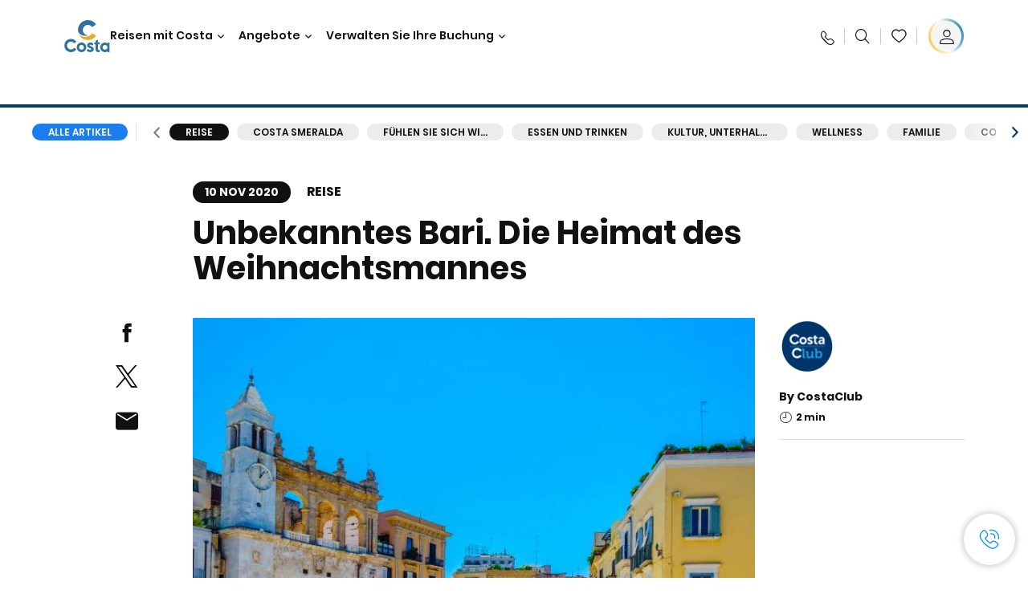

--- FILE ---
content_type: text/html;charset=utf-8
request_url: https://www.costakreuzfahrten.de/costa-club/magazine/reise/bari_cmag.html
body_size: 21382
content:

<!DOCTYPE html>
<html lang='de-DE'>
<head><script type="text/javascript" src="https://www.costakreuzfahrten.de/public/7ca5db58672e49b1f6556645f6e0ba9a84cba01cf403"  ></script><script defer="defer" type="text/javascript" src="https://rum.hlx.page/.rum/@adobe/helix-rum-js@%5E2/dist/rum-standalone.js" data-routing="env=prod,tier=publish,ams=Carnival Corporation"></script>
<link rel="shortcut icon" type="image/x-icon" href="/favicon.ico"/>
<link rel="icon" type="image/png" sizes="32x32" href="/favicon-32x32.png"/>
<link rel="icon" type="image/png" sizes="16x16" href="/favicon-16x16.png"/>
<meta name="viewport" content="width=device-width, initial-scale=1.0, user-scalable=0"/>
<meta http-equiv="content-type" content="text/html; charset=UTF-8"/>
<meta http-equiv="X-UA-Compatible" content="IE=edge"/>
<meta name="theme-color" content="#ffffff"/>
<title>Unbekanntes Bari. Die Heimat des Weihnachtsmannes</title>
<link rel="canonical" href="https://www.costakreuzfahrten.de/costa-club/magazine/reise/bari_cmag.html"/>
<meta name="twitter:card" content="Summary"/>
<meta name="twitter:title" content="Unbekanntes Bari. Die Heimat des Weihnachtsmannes"/>
<meta name="twitter:image" content="https://www.costakreuzfahrten.de/content/dam/costa/costa-asset/digital-contents/2024/share-meta-image-custom/Immagini_condivisione_HP_500x396.jpg"/>
<meta name="twitter:pageUrl" content="https://www.costakreuzfahrten.de/costa-club/magazine/reise/bari_cmag.html"/>
<meta property="og:locale" content="de_DE"/>
<meta property="og:title" content="Unbekanntes Bari. Die Heimat des Weihnachtsmannes"/>
<meta property="og:image" content="https://www.costakreuzfahrten.de/content/dam/costa/costa-asset/digital-contents/2024/share-meta-image-custom/Immagini_condivisione_HP_500x396.jpg"/>
<meta property="og:url" content="https://www.costakreuzfahrten.de/costa-club/magazine/reise/bari_cmag.html"/>
<link rel="stylesheet" href="/etc.clientlibs/settings/wcm/designs/costa/explorebook/resources/main.20260114170822.css"/>
<script>
var configs = {
'urlPrefix': '/content/costa/master_website/de_DE',
'urlPrepend' : '',
'brand': 'costa',
'page': '/content/costa/master_website/de_DE/costa-club/magazine/travel/bari_cmag',
'template': 'costaClubArticlePage',
'pageName': 'costa:de_DE:costa-club:magazine:travel:bari_cmag',
'currencyMap': {"CHF":"CHF","EUR":"€","GBP":"£","DKK":"DKK","USD":"USD","SEK":"SEK","NOK":"NOK","INR":"₹","BRL":"R$","RUB":"₽"},
'legalServiceUrl': 'https://www.costakreuzfahrten.de/legal-information.legalContent.json',
'promoServiceUrl': 'https://www.costakreuzfahrten.de/promos.promoContent.json',
'searchResultsUrl': 'https://www.costakreuzfahrten.de/cruises.html',
'locale': 'de_DE',
'countryCodes' : "",
'taxCurrencyCodes' : "EUR",
'userIdInAppCode' : "Adobe App",
'onboardCreditCurrencyCode' : "",
'agencyId' : "2599994",
'agencyIdsMapping' : {},
'apikey' : "",
'jsLibsPath': '/etc.clientlibs/settings/wcm/designs/costa/explorebook/resources/js/',
'disableAnalyticsCookieId': 'disableAnalyticsCookie',
'disablePerfCookieId': 'disablePerfCookie',
'countryOverride': false,
'loginCountryOverride':true,
'enableOccupancy': true,
'enableHeroTileVideoMobile': false,
'enableAudioDescription': false,
'apiTimeOut': 11,
'currencyLocale': 'it_IT',
'allowedQueryParams': [],
'accessibilitySeletedLabel': '',
'topLoyaltyTiers': '',
'currencySymbolPosition': 'left',
'countriesWithCurrency' :  {"default":{"currencyCode":"EUR","currencySymbol":"€","priceFormat":"it_IT"}},
'HSCRange' :  {"infant":3,"child":13},
'isDealPage': '',
'isPromoPage': '',
'dealCode': '',
'promoCode': '',
'loginPageURL' : 'https://www.costakreuzfahrten.de/login.html',
'enableTransparentHeader' : false,
'enableOffersByFare' : true,
'enablePaxByFare' : false,
'showHSCDisclaimer' : true,
'localEnableHeaderVariation' : false,
'roomRelease':'/api/v2/cruise/{cruise_id}/room/select',
'useAPIErrorMessage': true,
'lastSearchCookieDuration': 7,
'useBookingVariation': false,
'showContactIcon': true,
'enableStrikethroughPrices': true,
'restrictedVaxRuleCodes': ['1','51'],
'clubRestaurantTiers': ['Perla_Diamante','Gold','Platinum'],
'excludedLocales': ['fi_FI','nl_NL'],
'shorexFallbackImage': '/content/dam/costa/costa-asset/Excursions/exc-fallback-b2c_00018967_mod2.jpg',
'mastercard3dsEnabled': false,
'ospeServiceUrl': 'https://webcb.costacrociere.it/rule',
'useNewCallbackApi': true,
'currentTimeZone': 'Europe/Berlin',
'enableKlarna': false,
'defaultPrefix': '+49',
'enablePriceSpace': true,
'disableDisqSealLink': false,
'disableGlobalHeaderShadow': false,
'globalHeaderOpacity': 80,
'heroOpacity': 40,
'inputCalendarFormat': 'DD/MM/YYYY',
'inputCalendarPlaceholder': 'dd/mm/yyyy',
'enableNewItineraryBestPrice': false,
'useCruiseBestPrice': true,
'enableSeaDestinations': true,
'enableSeaDestinationsMaps': true,
'enableSustainabilityVariation' : false,
'disableFavouriteIcon': false,
'enableNewFlow': true,
'useTariffForPackages': true,
'getCrmIdUrl': '/api/v2/costaservices/customer/email/search',
'enableNewLogInVariation': true,
'enableSetAvailableSchedulingTime': true,
'enableNewConsentsFlow': true,
'enableNewGrqVariation': false,
'costaErrorPageUrl' : 'https://www.costakreuzfahrten.de/costa-error-page.html',
'enableNewTileTransfer' : true,
'enableJakalaComponent' : true
};
var general = {
'country': 'DE',
'sectionLevelOne': 'de_DE',
'sectionLevelTwo': 'costa-club',
'sectionLevelThree': 'magazine',
'sectionLevelFour': 'travel',
'pageName': 'costa:de_DE:costa-club:magazine:travel:bari_cmag',
'pageChannel': 'costa:de_DE:costa-club',
'pageHier': 'costa:de_DE:costa-club:magazine:travel',
'languageSelected':'de',
'customCurrencyCode':'EUR',
'lastVisit':'03/2017',
'marinerID':'',
'loginStatus':'not-loggedin',
'memberLoyaltyLevel':''
};
var dtm_digitalData = {};
dtm_digitalData.general = general;
var userData = sessionStorage && sessionStorage.getItem('userData') ? JSON.parse(sessionStorage.getItem('userData')) : {};
if (userData && userData.mariner) {
window.dtm_digitalData.general.loginStatus = 'loggedin';
window.dtm_digitalData.general.memberLoyaltyLevel = userData.mariner.marinerLevel || '';
}
</script>
<script>
configs.templatePath = '/apps/costa/platform/templates/costaClubArticleTemplate';
</script>
<script>
configs.costaNewsletterInfo = 'https://www.costakreuzfahrten.de/newsletter.html';
configs.costaNewsletterInfoV2 = 'https://www.costakreuzfahrten.de/newsletterV2.html';
</script>
<script>
configs.popup = 'https://www.costakreuzfahrten.de/alerts.popup.json';
</script>
<script>
configs.srpFilters = {};
configs.forcedSrpUrl = '';
configs.hideWCBBouble = '';
configs.disableCBWSchedule = {};
configs.enableCbTypeSMS = false;
</script>
<script>
if ( !dtm_digitalData.costaClub ) dtm_digitalData.costaClub = {};
dtm_digitalData.costaClub.section = 'blog';
if ( dtm_digitalData.costaClub.section && dtm_digitalData.costaClub.section === "blog" ){
dtm_digitalData.costaClub.categoryName = 'Reise';
dtm_digitalData.costaClub.postTitle = 'Unbekanntes_Bari._Die_Heimat_des_Weihnachtsmannes_';
}
</script>
<link rel="alternate" href="https://www.costakreuzfahrten.at/costa-club/magazine/reise/bari_cmag.html" hreflang="de-at"/>
<link rel="alternate" href="https://www.costakreuzfahrten.de/costa-club/magazine/reise/bari_cmag.html" hreflang="de-de"/>
<link rel="alternate" href="https://www.costakreuzfahrten.ch/de/costa-club/magazine/reise/bari_cmag.html" hreflang="de-ch"/>
<script data-desc="Namespace object">
var SRData = { components: { data: [] }, legalContent: [], promoContent: [] };
var amp;
</script>
<script type="text/javascript" src="https://js-cdn.dynatrace.com/jstag/17b5f144af0/bf28529ejz/fffb080fab724d10_complete.js" crossorigin="anonymous"></script>
<script>
(function() {
var did = configs.disableAnalyticsCookieId, d = decodeURIComponent, cs = document.cookie.split('; ').map(function(c){ return c.split('=')}).reduce(function(a,v){ try {a[v[0]] = JSON.parse(d(v[1]));} catch(e) {a[v[0]] = d(v[1]);} return a;}, {});
(did !== '' && (cs[did] === false || cs[did] === 'false'))  ? console.log('analytics disabled by user') : document.write('<script src="\/\/assets.adobedtm.com\/launch\u002DEN2b2f72424b524f429ae00270b4e77437.min.js" async></' + 'script>');
})();
</script>
<noscript>
</noscript>
<style id="antiClickjack">
body {
display: none !important;
}
</style>
<script>
if (self === top) {
var antiClickjack = document.getElementById("antiClickjack");
antiClickjack.parentNode.removeChild(antiClickjack);
} else {
top.location = self.location;
}
</script>

<script>(window.BOOMR_mq=window.BOOMR_mq||[]).push(["addVar",{"rua.upush":"false","rua.cpush":"true","rua.upre":"false","rua.cpre":"true","rua.uprl":"false","rua.cprl":"false","rua.cprf":"false","rua.trans":"SJ-905033ba-a139-4643-be84-32a1bf230c50","rua.cook":"false","rua.ims":"false","rua.ufprl":"false","rua.cfprl":"true","rua.isuxp":"false","rua.texp":"norulematch","rua.ceh":"false","rua.ueh":"false","rua.ieh.st":"0"}]);</script>
                              <script>!function(a){var e="https://s.go-mpulse.net/boomerang/",t="addEventListener";if("False"=="True")a.BOOMR_config=a.BOOMR_config||{},a.BOOMR_config.PageParams=a.BOOMR_config.PageParams||{},a.BOOMR_config.PageParams.pci=!0,e="https://s2.go-mpulse.net/boomerang/";if(window.BOOMR_API_key="QKUEV-Q32KC-RA5FT-2DN7W-33ZW6",function(){function n(e){a.BOOMR_onload=e&&e.timeStamp||(new Date).getTime()}if(!a.BOOMR||!a.BOOMR.version&&!a.BOOMR.snippetExecuted){a.BOOMR=a.BOOMR||{},a.BOOMR.snippetExecuted=!0;var i,_,o,r=document.createElement("iframe");if(a[t])a[t]("load",n,!1);else if(a.attachEvent)a.attachEvent("onload",n);r.src="javascript:void(0)",r.title="",r.role="presentation",(r.frameElement||r).style.cssText="width:0;height:0;border:0;display:none;",o=document.getElementsByTagName("script")[0],o.parentNode.insertBefore(r,o);try{_=r.contentWindow.document}catch(O){i=document.domain,r.src="javascript:var d=document.open();d.domain='"+i+"';void(0);",_=r.contentWindow.document}_.open()._l=function(){var a=this.createElement("script");if(i)this.domain=i;a.id="boomr-if-as",a.src=e+"QKUEV-Q32KC-RA5FT-2DN7W-33ZW6",BOOMR_lstart=(new Date).getTime(),this.body.appendChild(a)},_.write("<bo"+'dy onload="document._l();">'),_.close()}}(),"".length>0)if(a&&"performance"in a&&a.performance&&"function"==typeof a.performance.setResourceTimingBufferSize)a.performance.setResourceTimingBufferSize();!function(){if(BOOMR=a.BOOMR||{},BOOMR.plugins=BOOMR.plugins||{},!BOOMR.plugins.AK){var e="true"=="true"?1:0,t="",n="cln6iayxzcobq2lo7noq-f-0d3ffc67a-clientnsv4-s.akamaihd.net",i="false"=="true"?2:1,_={"ak.v":"39","ak.cp":"185834","ak.ai":parseInt("406814",10),"ak.ol":"0","ak.cr":8,"ak.ipv":4,"ak.proto":"h2","ak.rid":"3e9f97d4","ak.r":44387,"ak.a2":e,"ak.m":"dsca","ak.n":"essl","ak.bpcip":"18.219.228.0","ak.cport":54330,"ak.gh":"23.192.164.24","ak.quicv":"","ak.tlsv":"tls1.3","ak.0rtt":"","ak.0rtt.ed":"","ak.csrc":"-","ak.acc":"","ak.t":"1768880989","ak.ak":"hOBiQwZUYzCg5VSAfCLimQ==1UtgggOdsFKmF0tbnNy7qqUE390Ok+gV8FmqerIrqpz0uvvFP/V/8egXaSFQjC61vTElFd+mkvKuCPuobiaL1FbpzLJdTUIl+IALPPoP0WVrc8hfkRTFgGiILgMPCcTHkXU4iJGIm1+qqZtYfDlC8iC8o+DU4cZdNSn44EtkFqF2R0tVS8ahnX2Tg6F6q2yglIAQWKJMcyXoqfqnnXX6Qf0hWCT/KJYFur5IWfrdXbIGos6AUA0dQMHHzZTnDxrNydBcfVHLIr/fRBNF0/G6WterZeNShBajiOcUvMw6ibbPA4WHq8uImc3cIgIe5HbndA6pjc23QIC+MdxxKSDxed72g6HHc4R1N9CX3NvqrCvLFdiMKi6xDFmzoFt7RiaTCriDDt+Vd/2WpkYNSbNfuAseBC9ao0G1aH/idhyg+oY=","ak.pv":"304","ak.dpoabenc":"","ak.tf":i};if(""!==t)_["ak.ruds"]=t;var o={i:!1,av:function(e){var t="http.initiator";if(e&&(!e[t]||"spa_hard"===e[t]))_["ak.feo"]=void 0!==a.aFeoApplied?1:0,BOOMR.addVar(_)},rv:function(){var a=["ak.bpcip","ak.cport","ak.cr","ak.csrc","ak.gh","ak.ipv","ak.m","ak.n","ak.ol","ak.proto","ak.quicv","ak.tlsv","ak.0rtt","ak.0rtt.ed","ak.r","ak.acc","ak.t","ak.tf"];BOOMR.removeVar(a)}};BOOMR.plugins.AK={akVars:_,akDNSPreFetchDomain:n,init:function(){if(!o.i){var a=BOOMR.subscribe;a("before_beacon",o.av,null,null),a("onbeacon",o.rv,null,null),o.i=!0}return this},is_complete:function(){return!0}}}}()}(window);</script></head>
<body><div id="root"></div>
<!-- Costa callback Container Start-->
<div id="oSPe_callback_container"></div>
<!-- Costa callback Container End-->
<!-- WCMMODE VAR -->
<!-- Header -->
<header>
<div class="alert-header-wrapper">
<!-- SDI include (path: /content/costa/master_website/de_DE/_jcr_content/globalHeader/globalHeader.nocachecdi.html, resourceType: /apps/costa/platform/components/content/costaGlobalHeader) -->











    
    
        
        <div class="react-component costaGlobalHeader" id="globalHeader" data-id="1281219328301737" data-type="costaGlobalHeader">
            
            	
            
            <script>
                SRData.components.data.push({"type":"costaGlobalHeader","id":"1281219328301737","attributes":{"childComponents":[{"type":"costaClubDrawer","id":"1768820940954","attributes":{"loaderPath":"/content/dam/costa/inventory-assets/yellow_loader_round_bg_white20220208.gif","buttonText":"C|Club Login","loggedButtonText":"Hallo, {{firstName}}","drawerImage":"/content/dam/costa/costa-asset/new-costaclub/tierImages/CClubNotLogged.svg","disableTrimButton":false,"enableQueryParam":true,"welcomeLabel":"Willkommen","editProfile":{"label":"Profil bearbeiten","url":"https://www.costakreuzfahrten.de/c-club.html","isExternal":false},"viewProfile":{"label":"Mein Profil","url":"https://www.costakreuzfahrten.de/c-club.html","isExternal":false},"dataContractAPI":"https://www.costakreuzfahrten.de/alerts.drawerLogin.json","labels":{"logoutLabel":"Abmelden","pointLabel":"Punkt","pointsLabel":"Punkte","loggedTitle":"Hallo {{clubName}}","loginWelcomeMsg":"Profitieren Sie von bis zu 20 % auf viele Kreuzfahrten und bis zu 50 % auf die Produkte und Services an Bord.","systemErrorLabel":"Ein Fehler ist aufgetreten {{apiMessage}}","loggedDisclaimer":"<p>Als C|Club {{tier}}-Mitglied können Sie viele Vorteile auf MyCosta genießen</p>\r\n","optionalSubtitleMsg":"<p>Wenn Sie sich mindestens 4-mal pro Monat einloggen, erhalten Sie&nbsp;<b>200 Punkte extra!</b></p>\r\n","newLoggedDiscountMsg":"<p>Als Mitglied im C|Club {{tier}} erhalten Sie bis zu {{discountPercentage}} Rabatt und viele weitere Vorteile auf MyCosta</p>\r\n","cardNumberLabel":"<p>C|Club-Mitglied Nr. <b>{{cardNumber}}</b></p>\r\n"}},"meta":{"render":"dynamic"}},{"type":"globalSearchBarV2","id":"1768820940954","attributes":{"icon":"","adaSearchLabel":"Suche","searchLabel":"Suche","lookingForLabel":"Was suchen Sie?","searchPlaceholder":"Hier eingeben","resultsLabel":"{{minNumber}} das {{maxNumber}} Ergebnis","disableTrimButton":false,"siteKey":"80b81cd75d2bd560225754528e7a71d9","searchTipDesc":["Reduzieren Sie die Anzahl der Wörter","Prüfen Sie die Rechtschreibung","Versuchen Sie, andere Wörter zu verwenden"],"searchTipCopy":"Vorschläge:","noResultsFound":"Es gibt keine Ergebnisse für {searchText}","resultsPerPage":10,"resultsPerPreview":2,"viewResultsCta":{"label":"Alle Ergebnisse anzeigen","url":"https://www.costakreuzfahrten.de/globalsearch.html","isExternal":false}},"meta":{"render":"dynamic"}}],"menuText":"Menu","closeButtonText":"Schließen","disableTrimButton":false,"navigationItems":[{"globalNavigationTitle":"Destinationen","data":{"firstColumnList":[{"type":"title","title":"WOHIN WIR SIE BRINGEN"},{"type":"cta","ctaLink":{"label":"Mittelmeer","url":"https://www.costakreuzfahrten.de/ziele/mittelmeer.html","isExternal":false},"blueLink":false},{"type":"cta","ctaLink":{"label":"Nordeuropa und Fjorde","url":"https://www.costakreuzfahrten.de/ziele/nordeuropa.html","isExternal":false},"tag":"Bestseller","blueLink":false},{"type":"cta","ctaLink":{"label":"Kanarische Inseln und Afrikanische Küste","url":"https://www.costakreuzfahrten.de/ziele/kanarischen-inseln.html","isExternal":false},"tag":"Neu","blueLink":false},{"type":"cta","ctaLink":{"label":"Karibik und Antillen","url":"https://www.costakreuzfahrten.de/ziele/karibik.html","isExternal":false},"blueLink":false},{"type":"cta","ctaLink":{"label":"Dubai und Mittlerer Osten","url":"https://www.costakreuzfahrten.de/ziele/dubai-und-vae.html","isExternal":false},"blueLink":false},{"type":"cta","ctaLink":{"label":"Minikreuzfahrten","url":"https://www.costakreuzfahrten.de/ziele/minikreuzfahrt.html","isExternal":false},"blueLink":false},{"type":"cta","ctaLink":{"label":"Asien","url":"https://www.costakreuzfahrten.de/ziele/asien.html","isExternal":false},"tag":"Neu","blueLink":false}],"secondColumnList":[{"type":"cta","ctaLink":{"label":"Ozean-Kreuzfahrten","url":"https://www.costakreuzfahrten.de/ziele/transatlantik.html","isExternal":false},"blueLink":false},{"type":"cta","ctaLink":{"label":"Besondere Kreuzfahrten","url":"https://www.costakreuzfahrten.de/ziele/spezialkreuzfahrten.html","isExternal":false},"blueLink":false},{"type":"cta","ctaLink":{"label":"Südamerika","url":"https://www.costakreuzfahrten.de/ziele/suedamerika.html","isExternal":false},"blueLink":false},{"type":"cta","ctaLink":{"label":"Weltreisen","url":"https://www.costakreuzfahrten.de/ziele/weltreise.html","isExternal":false},"blueLink":false},{"type":"cta","ctaLink":{"label":"Entdecken Sie Alle Destinationen","url":"https://www.costakreuzfahrten.de/ziele.html","isExternal":false},"blueLink":true},{"type":"separator"},{"type":"cta","ctaLink":{"label":"Saisonale Kreuzfahrten","url":"https://www.costakreuzfahrten.de/saisonale-kreuzfahrten.html","isExternal":false},"blueLink":false},{"type":"cta","ctaLink":{"label":"Neue Routen 2026","url":"https://www.costakreuzfahrten.de/kreuzfahrten-2026.html","isExternal":false},"blueLink":false},{"type":"cta","ctaLink":{"label":"Lebe La Bella Vita","url":"https://www.costakreuzfahrten.de/reisen-mit-costa/lebe-la-bella-vita.html","isExternal":false},"blueLink":true}],"thirdColumnList":[{"type":"title","title":"SUCHEN"},{"type":"cta","ctaLink":{"label":"Häfen","url":"https://www.costakreuzfahrten.de/haefen.html","isExternal":false},"blueLink":false},{"type":"cta","ctaLink":{"label":"Alle Länder/Regionen","url":"https://www.costakreuzfahrten.de/landern.html","isExternal":false},"blueLink":false},{"type":"cta","ctaLink":{"label":"Alle Sea Destinations","url":"https://www.costakreuzfahrten.de/sea-destinations.html","isExternal":false},"blueLink":false}],"itemImage":{"showMobileCta":false,"ctaLink":{"isExternal":false},"image":{},"ctaMobileLink":{"isExternal":false}},"isCarousel":false,"isManageBooking":false},"isJustLink":false,"linkUrl":{"isExternal":false},"desktopNavigationTitle":"Reisen mit Costa","desktopSubtitle":"Die Welt entdecken","blockImage":"/content/dam/costa/costa-asset/digital-contents/2024/new-navigation-menu/Immagine_EP_menu_Destinazioni_Gi-674326507_240x240x.jpg"},{"globalNavigationTitle":"Entdeckungen","data":{"firstColumnList":[{"type":"title","title":"KREUZFAHRT MIT COSTA BEDEUTET..."},{"type":"cta","ctaLink":{"label":"Land Experiences","url":"https://www.costakreuzfahrten.de/excursions.html","isExternal":false},"tag":"Neu","blueLink":false},{"type":"cta","ctaLink":{"label":"Restaurant und Bar","url":"https://www.costakreuzfahrten.de/reisen-mit-costa/kulinarische-genuesse.html","isExternal":false},"tag":"Neue Menüs","blueLink":false},{"type":"cta","ctaLink":{"label":"Entertainment","url":"https://www.costakreuzfahrten.de/reisen-mit-costa/unterhaltung.html","isExternal":false},"blueLink":false},{"type":"cta","ctaLink":{"label":"Sport und Wellness","url":"https://www.costakreuzfahrten.de/reisen-mit-costa/wellness.html","isExternal":false},"blueLink":false},{"type":"cta","ctaLink":{"label":"Kabinen","url":"https://www.costakreuzfahrten.de/reisen-mit-costa/kabinen.html","isExternal":false},"blueLink":false},{"type":"cta","ctaLink":{"label":"Einkaufen an Bord","url":"https://www.costakreuzfahrten.de/reisen-mit-costa/einkaufen-an-bord.html","isExternal":false},"blueLink":false},{"type":"cta","ctaLink":{"label":"Alle Erlebnisse","url":"https://www.costakreuzfahrten.de/reisen-mit-costa.html","isExternal":false},"blueLink":true}],"secondColumnList":[{"type":"title","title":"DER PERFEKT URLAUB"},{"type":"cta","ctaLink":{"label":"Kreuzfahrt für Familien","url":"https://www.costakreuzfahrten.de/reisen-mit-costa/familienangebot.html","isExternal":false},"blueLink":false},{"type":"cta","ctaLink":{"label":"Flitterwochen","url":"https://www.costakreuzfahrten.de/reisen-mit-costa/flitterwochen.html","isExternal":false},"blueLink":false},{"type":"cta","ctaLink":{"label":"Gruppen Kreuzfahrten","url":"https://www.costakreuzfahrten.de/business.html","isExternal":false},"blueLink":false},{"type":"cta","ctaLink":{"label":"Reisen mit Einschränkungen","url":"https://www.costakreuzfahrten.de/reisen-mit-costa/kreuzfahrten-besondere-beduerfnisse.html","isExternal":false},"blueLink":false},{"type":"cta","ctaLink":{"label":"Kreuzfahrten mit Flug","url":"https://www.costakreuzfahrten.de/kreuzfahrt-mit-flug.html","isExternal":false},"blueLink":false},{"type":"cta","ctaLink":{"label":"Kreuzfahrten für Alle","url":"https://www.costakreuzfahrten.de/kreuzfahrten-fuer-alle.html","isExternal":false},"blueLink":true}],"thirdColumnList":[{"type":"title","title":"WISSENSWERTES VOR IHRER ABREISE"},{"type":"cta","ctaLink":{"label":"Unsere Tarife","url":"https://www.costakreuzfahrten.de/reisen-mit-costa/costa-tarifsystem.html","isExternal":false},"blueLink":false},{"type":"cta","ctaLink":{"label":"An- und Abreise","url":"https://www.costakreuzfahrten.de/reisen-mit-costa/hafen-erreichen.html","isExternal":false},"blueLink":false},{"type":"cta","ctaLink":{"label":"Ich packe meinen Koffer..","url":"https://www.costakreuzfahrten.de/reisen-mit-costa/service/gepaeck.html","isExternal":false},"blueLink":false},{"type":"cta","ctaLink":{"label":"Internet & WiFi","url":"https://www.costakreuzfahrten.de/reisen-mit-costa/service/internet.html","isExternal":false},"blueLink":false},{"type":"cta","ctaLink":{"label":"Costa App","url":"https://www.costakreuzfahrten.de/app.html","isExternal":false},"blueLink":false},{"type":"cta","ctaLink":{"label":"Sicherheit an Bord","url":"https://www.costakreuzfahrten.ch/de/zuruck-auf-see/ihre-gesundheit-an-bord.html","isExternal":false},"blueLink":false}],"itemImage":{"showMobileCta":false,"ctaLink":{"isExternal":false},"image":{},"ctaMobileLink":{"isExternal":false}},"isCarousel":false,"isManageBooking":false},"isJustLink":false,"linkUrl":{"isExternal":false},"desktopNavigationTitle":"Reisen mit Costa","desktopSubtitle":"Eine neue Art zu Reisen","blockImage":"/content/dam/costa/costa-asset/digital-contents/2024/new-navigation-menu/Immagine_EP_menu_Esperienze_Gi-1427603601_240x240x.jpg"},{"globalNavigationTitle":"Schiffe","data":{"items":[{"url":"https://www.costakreuzfahrten.de/schiffe/serena.html","label":"Costa Serena","image":{"alt":"","0":{"1x":"/content/dam/costa/costa-asset/digital-contents/2025/serena-pop/C524_img_serena_pop_546x546.jpg.image.273.273.low.jpg","2x":"/content/dam/costa/costa-asset/digital-contents/2025/serena-pop/C524_img_serena_pop_546x546.jpg.image.546.546.low.jpg","aspectRatio":1.0},"376":{"1x":"/content/dam/costa/costa-asset/digital-contents/2025/serena-pop/C524_img_serena_pop_546x546.jpg.image.273.273.medium.jpg","2x":"/content/dam/costa/costa-asset/digital-contents/2025/serena-pop/C524_img_serena_pop_546x546.jpg.image.546.546.medium.jpg","aspectRatio":1.0},"769":{"1x":"/content/dam/costa/costa-asset/digital-contents/2025/serena-pop/C524_img_serena_pop_546x546.jpg.image.273.273.high.jpg","2x":"/content/dam/costa/costa-asset/digital-contents/2025/serena-pop/C524_img_serena_pop_546x546.jpg.image.546.546.high.jpg","aspectRatio":1.0}}},{"url":"https://www.costakreuzfahrten.de/schiffe/smeralda.html","label":"Costa Smeralda","image":{"alt":"","0":{"1x":"/content/dam/costa/costa-asset/digital-contents/2024/new-navigation-menu/navi/C524_Immagine_card_Costa_Smeralda_546x546.jpg.image.273.273.low.jpg","2x":"/content/dam/costa/costa-asset/digital-contents/2024/new-navigation-menu/navi/C524_Immagine_card_Costa_Smeralda_546x546.jpg.image.546.546.low.jpg","aspectRatio":1.0},"376":{"1x":"/content/dam/costa/costa-asset/digital-contents/2024/new-navigation-menu/navi/C524_Immagine_card_Costa_Smeralda_546x546.jpg.image.273.273.medium.jpg","2x":"/content/dam/costa/costa-asset/digital-contents/2024/new-navigation-menu/navi/C524_Immagine_card_Costa_Smeralda_546x546.jpg.image.546.546.medium.jpg","aspectRatio":1.0},"769":{"1x":"/content/dam/costa/costa-asset/digital-contents/2024/new-navigation-menu/navi/C524_Immagine_card_Costa_Smeralda_546x546.jpg.image.273.273.high.jpg","2x":"/content/dam/costa/costa-asset/digital-contents/2024/new-navigation-menu/navi/C524_Immagine_card_Costa_Smeralda_546x546.jpg.image.546.546.high.jpg","aspectRatio":1.0}}},{"url":"https://www.costakreuzfahrten.de/schiffe/toscana.html","label":"Costa Toscana","image":{"alt":"","0":{"1x":"/content/dam/costa/costa-asset/digital-contents/2024/new-navigation-menu/navi/C524_Immagine_card_Costa_Toscana_546x546.jpg.image.273.273.low.jpg","2x":"/content/dam/costa/costa-asset/digital-contents/2024/new-navigation-menu/navi/C524_Immagine_card_Costa_Toscana_546x546.jpg.image.546.546.low.jpg","aspectRatio":1.0},"376":{"1x":"/content/dam/costa/costa-asset/digital-contents/2024/new-navigation-menu/navi/C524_Immagine_card_Costa_Toscana_546x546.jpg.image.273.273.medium.jpg","2x":"/content/dam/costa/costa-asset/digital-contents/2024/new-navigation-menu/navi/C524_Immagine_card_Costa_Toscana_546x546.jpg.image.546.546.medium.jpg","aspectRatio":1.0},"769":{"1x":"/content/dam/costa/costa-asset/digital-contents/2024/new-navigation-menu/navi/C524_Immagine_card_Costa_Toscana_546x546.jpg.image.273.273.high.jpg","2x":"/content/dam/costa/costa-asset/digital-contents/2024/new-navigation-menu/navi/C524_Immagine_card_Costa_Toscana_546x546.jpg.image.546.546.high.jpg","aspectRatio":1.0}}},{"url":"https://www.costakreuzfahrten.de/schiffe/deliziosa.html","label":"Costa Deliziosa","image":{"alt":"","0":{"1x":"/content/dam/costa/costa-asset/digital-contents/2024/new-navigation-menu/navi/C524_Immagine_card_Costa_Deliziosa_546x546.jpg.image.273.273.low.jpg","2x":"/content/dam/costa/costa-asset/digital-contents/2024/new-navigation-menu/navi/C524_Immagine_card_Costa_Deliziosa_546x546.jpg.image.546.546.low.jpg","aspectRatio":1.0},"376":{"1x":"/content/dam/costa/costa-asset/digital-contents/2024/new-navigation-menu/navi/C524_Immagine_card_Costa_Deliziosa_546x546.jpg.image.273.273.medium.jpg","2x":"/content/dam/costa/costa-asset/digital-contents/2024/new-navigation-menu/navi/C524_Immagine_card_Costa_Deliziosa_546x546.jpg.image.546.546.medium.jpg","aspectRatio":1.0},"769":{"1x":"/content/dam/costa/costa-asset/digital-contents/2024/new-navigation-menu/navi/C524_Immagine_card_Costa_Deliziosa_546x546.jpg.image.273.273.high.jpg","2x":"/content/dam/costa/costa-asset/digital-contents/2024/new-navigation-menu/navi/C524_Immagine_card_Costa_Deliziosa_546x546.jpg.image.546.546.high.jpg","aspectRatio":1.0}}},{"url":"https://www.costakreuzfahrten.de/schiffe/diadema.html","label":"Costa Diadema","image":{"alt":"","0":{"1x":"/content/dam/costa/costa-asset/digital-contents/2024/new-navigation-menu/navi/C524_Immagine_card_Costa_Diadema_546x546.jpg.image.273.273.low.jpg","2x":"/content/dam/costa/costa-asset/digital-contents/2024/new-navigation-menu/navi/C524_Immagine_card_Costa_Diadema_546x546.jpg.image.546.546.low.jpg","aspectRatio":1.0},"376":{"1x":"/content/dam/costa/costa-asset/digital-contents/2024/new-navigation-menu/navi/C524_Immagine_card_Costa_Diadema_546x546.jpg.image.273.273.medium.jpg","2x":"/content/dam/costa/costa-asset/digital-contents/2024/new-navigation-menu/navi/C524_Immagine_card_Costa_Diadema_546x546.jpg.image.546.546.medium.jpg","aspectRatio":1.0},"769":{"1x":"/content/dam/costa/costa-asset/digital-contents/2024/new-navigation-menu/navi/C524_Immagine_card_Costa_Diadema_546x546.jpg.image.273.273.high.jpg","2x":"/content/dam/costa/costa-asset/digital-contents/2024/new-navigation-menu/navi/C524_Immagine_card_Costa_Diadema_546x546.jpg.image.546.546.high.jpg","aspectRatio":1.0}}},{"url":"https://www.costakreuzfahrten.de/schiffe/fascinosa.html","label":"Costa Fascinosa","image":{"alt":"","0":{"1x":"/content/dam/costa/costa-asset/digital-contents/2024/new-navigation-menu/navi/C524_Immagine_card_Costa_Fascinosa_546x546.jpg.image.273.273.low.jpg","2x":"/content/dam/costa/costa-asset/digital-contents/2024/new-navigation-menu/navi/C524_Immagine_card_Costa_Fascinosa_546x546.jpg.image.546.546.low.jpg","aspectRatio":1.0},"376":{"1x":"/content/dam/costa/costa-asset/digital-contents/2024/new-navigation-menu/navi/C524_Immagine_card_Costa_Fascinosa_546x546.jpg.image.273.273.medium.jpg","2x":"/content/dam/costa/costa-asset/digital-contents/2024/new-navigation-menu/navi/C524_Immagine_card_Costa_Fascinosa_546x546.jpg.image.546.546.medium.jpg","aspectRatio":1.0},"769":{"1x":"/content/dam/costa/costa-asset/digital-contents/2024/new-navigation-menu/navi/C524_Immagine_card_Costa_Fascinosa_546x546.jpg.image.273.273.high.jpg","2x":"/content/dam/costa/costa-asset/digital-contents/2024/new-navigation-menu/navi/C524_Immagine_card_Costa_Fascinosa_546x546.jpg.image.546.546.high.jpg","aspectRatio":1.0}}},{"url":"https://www.costakreuzfahrten.de/schiffe/favolosa.html","label":"Costa Favolosa","image":{"alt":"","0":{"1x":"/content/dam/costa/costa-asset/digital-contents/2024/new-navigation-menu/navi/C524_Immagine_card_Costa_Favolosa_546x546.jpg.image.273.273.low.jpg","2x":"/content/dam/costa/costa-asset/digital-contents/2024/new-navigation-menu/navi/C524_Immagine_card_Costa_Favolosa_546x546.jpg.image.546.546.low.jpg","aspectRatio":1.0},"376":{"1x":"/content/dam/costa/costa-asset/digital-contents/2024/new-navigation-menu/navi/C524_Immagine_card_Costa_Favolosa_546x546.jpg.image.273.273.medium.jpg","2x":"/content/dam/costa/costa-asset/digital-contents/2024/new-navigation-menu/navi/C524_Immagine_card_Costa_Favolosa_546x546.jpg.image.546.546.medium.jpg","aspectRatio":1.0},"769":{"1x":"/content/dam/costa/costa-asset/digital-contents/2024/new-navigation-menu/navi/C524_Immagine_card_Costa_Favolosa_546x546.jpg.image.273.273.high.jpg","2x":"/content/dam/costa/costa-asset/digital-contents/2024/new-navigation-menu/navi/C524_Immagine_card_Costa_Favolosa_546x546.jpg.image.546.546.high.jpg","aspectRatio":1.0}}},{"url":"https://www.costakreuzfahrten.de/schiffe/fortuna.html","label":"Costa Fortuna","image":{"alt":"","0":{"1x":"/content/dam/costa/costa-asset/digital-contents/2024/new-navigation-menu/navi/C524_Immagine_card_Costa_Fortuna_546x546.jpg.image.273.273.low.jpg","2x":"/content/dam/costa/costa-asset/digital-contents/2024/new-navigation-menu/navi/C524_Immagine_card_Costa_Fortuna_546x546.jpg.image.546.546.low.jpg","aspectRatio":1.0},"376":{"1x":"/content/dam/costa/costa-asset/digital-contents/2024/new-navigation-menu/navi/C524_Immagine_card_Costa_Fortuna_546x546.jpg.image.273.273.medium.jpg","2x":"/content/dam/costa/costa-asset/digital-contents/2024/new-navigation-menu/navi/C524_Immagine_card_Costa_Fortuna_546x546.jpg.image.546.546.medium.jpg","aspectRatio":1.0},"769":{"1x":"/content/dam/costa/costa-asset/digital-contents/2024/new-navigation-menu/navi/C524_Immagine_card_Costa_Fortuna_546x546.jpg.image.273.273.high.jpg","2x":"/content/dam/costa/costa-asset/digital-contents/2024/new-navigation-menu/navi/C524_Immagine_card_Costa_Fortuna_546x546.jpg.image.546.546.high.jpg","aspectRatio":1.0}}},{"url":"https://www.costakreuzfahrten.de/schiffe/pacifica.html","label":"Costa Pacifica","image":{"alt":"","0":{"1x":"/content/dam/costa/costa-asset/digital-contents/2024/new-navigation-menu/navi/C524_Immagine_card_Costa_Pacifica_546x546.jpg.image.273.273.low.jpg","2x":"/content/dam/costa/costa-asset/digital-contents/2024/new-navigation-menu/navi/C524_Immagine_card_Costa_Pacifica_546x546.jpg.image.546.546.low.jpg","aspectRatio":1.0},"376":{"1x":"/content/dam/costa/costa-asset/digital-contents/2024/new-navigation-menu/navi/C524_Immagine_card_Costa_Pacifica_546x546.jpg.image.273.273.medium.jpg","2x":"/content/dam/costa/costa-asset/digital-contents/2024/new-navigation-menu/navi/C524_Immagine_card_Costa_Pacifica_546x546.jpg.image.546.546.medium.jpg","aspectRatio":1.0},"769":{"1x":"/content/dam/costa/costa-asset/digital-contents/2024/new-navigation-menu/navi/C524_Immagine_card_Costa_Pacifica_546x546.jpg.image.273.273.high.jpg","2x":"/content/dam/costa/costa-asset/digital-contents/2024/new-navigation-menu/navi/C524_Immagine_card_Costa_Pacifica_546x546.jpg.image.546.546.high.jpg","aspectRatio":1.0}}},{"url":"https://www.costakreuzfahrten.de/schiffe.html","label":"All ships","image":{"alt":"","0":{"1x":"/content/dam/costa/costa-asset/digital-contents/2024/new-navigation-menu/navi/00019400_C524_Costa_tutti_Navi_546x546_v2.jpg.image.273.273.low.jpg","2x":"/content/dam/costa/costa-asset/digital-contents/2024/new-navigation-menu/navi/00019400_C524_Costa_tutti_Navi_546x546_v2.jpg.image.546.546.low.jpg","aspectRatio":1.0},"376":{"1x":"/content/dam/costa/costa-asset/digital-contents/2024/new-navigation-menu/navi/00019400_C524_Costa_tutti_Navi_546x546_v2.jpg.image.273.273.medium.jpg","2x":"/content/dam/costa/costa-asset/digital-contents/2024/new-navigation-menu/navi/00019400_C524_Costa_tutti_Navi_546x546_v2.jpg.image.546.546.medium.jpg","aspectRatio":1.0},"769":{"1x":"/content/dam/costa/costa-asset/digital-contents/2024/new-navigation-menu/navi/00019400_C524_Costa_tutti_Navi_546x546_v2.jpg.image.273.273.high.jpg","2x":"/content/dam/costa/costa-asset/digital-contents/2024/new-navigation-menu/navi/00019400_C524_Costa_tutti_Navi_546x546_v2.jpg.image.546.546.high.jpg","aspectRatio":1.0}}},{"url":"https://www.costakreuzfahrten.de/schiffe/webcam.html","label":"Webcam","image":{"alt":"","0":{"1x":"/content/dam/costa/costa-asset/digital-contents/2024/new-navigation-menu/navi/tablet_costa-crociere-webcam_gi-487592620.jpg.image.273.273.low.jpg","2x":"/content/dam/costa/costa-asset/digital-contents/2024/new-navigation-menu/navi/tablet_costa-crociere-webcam_gi-487592620.jpg.image.546.546.low.jpg","aspectRatio":1.0},"376":{"1x":"/content/dam/costa/costa-asset/digital-contents/2024/new-navigation-menu/navi/tablet_costa-crociere-webcam_gi-487592620.jpg.image.273.273.medium.jpg","2x":"/content/dam/costa/costa-asset/digital-contents/2024/new-navigation-menu/navi/tablet_costa-crociere-webcam_gi-487592620.jpg.image.546.546.medium.jpg","aspectRatio":1.0},"769":{"1x":"/content/dam/costa/costa-asset/digital-contents/2024/new-navigation-menu/navi/tablet_costa-crociere-webcam_gi-487592620.jpg.image.273.273.high.jpg","2x":"/content/dam/costa/costa-asset/digital-contents/2024/new-navigation-menu/navi/tablet_costa-crociere-webcam_gi-487592620.jpg.image.546.546.high.jpg","aspectRatio":1.0}}}],"isCarousel":true,"isManageBooking":false},"isJustLink":false,"linkUrl":{"isExternal":false},"desktopNavigationTitle":"Reisen mit Costa","desktopSubtitle":"Stellen Sie sich vor, Sie sind bereits an Bord.","blockImage":"/content/dam/costa/costa-asset/digital-contents/2024/new-navigation-menu/Immagine_EP_menu_Navi_00017837_240x240x.jpg"},{"globalNavigationTitle":"Angebote","data":{"firstColumnList":[{"type":"title","title":"SONDERANGEBOTE"},{"type":"cta","ctaLink":{"label":"All Inclusive Angebote","url":"https://www.costakreuzfahrten.de/angebote/all-inclusive.html","isExternal":false},"tag":"Neu","blueLink":false},{"type":"cta","ctaLink":{"label":"Last Minute ","url":"https://www.costakreuzfahrten.de/angebote/last-minute.html","isExternal":false},"blueLink":false},{"type":"cta","ctaLink":{"label":"Fly&Cruise","url":"https://www.costakreuzfahrten.de/angebote/fly-cruise.html","isExternal":false},"tag":"Neu","blueLink":false},{"type":"cta","ctaLink":{"label":"Entdecken Sie alle Angebote","url":"https://www.costakreuzfahrten.de/angebote.html","isExternal":false},"blueLink":true},{"type":"cta","ctaLink":{"label":"MyItalian-Genusspaket","url":"https://www.costakreuzfahrten.de/reisen-mit-costa/getraenkepaket.html","isExternal":false},"tag":"Neu","blueLink":false},{"type":"cta","ctaLink":{"label":"Ausflugspaket","url":"https://www.costakreuzfahrten.de/reisen-mit-costa/my-explorations.html","isExternal":false},"blueLink":false}],"secondColumnList":[{"type":"title","title":"WEITERE ANGEBOTE"},{"type":"cta","ctaLink":{"label":"Weihnachten und Silvester","url":"https://www.costakreuzfahrten.de/angebote/weihnachten-neujahrkreuzfahrten.html","isExternal":false},"blueLink":false},{"type":"cta","ctaLink":{"label":"Kreuzfahrten ab Deutschland","url":"https://www.costakreuzfahrten.de/angebote/kreuzfahrten-deutschland.html","isExternal":false},"blueLink":false},{"type":"cta","ctaLink":{"label":"Minikreuzfahrten","url":"https://www.costakreuzfahrten.de/angebote/minikreuzfahrt.html","isExternal":false},"blueLink":false},{"type":"cta","ctaLink":{"label":"Singles Kreuzfahrten","url":"https://www.costakreuzfahrten.de/single-kreuzfahrten.html","isExternal":false},"blueLink":false},{"type":"title","title":"NUR FÜR CICLUB-MITGLIEDER"},{"type":"cta","ctaLink":{"label":"Rabatt bis zu 20 %","url":"https://www.costakreuzfahrten.de/cruises.html?page=1#start=0&soldOut=false&sort=departDate%20asc,price_EUR_anonymous%20asc&group.sort=departDate%20asc,price_EUR_anonymous%20asc&%7B!tag=offerTag%7DcampaignId_EUR_PRIVILEG=anonymous","isExternal":false},"blueLink":false},{"type":"cta","ctaLink":{"label":"Die C|Club Kreuzfahrt 2026","url":"https://www.costakreuzfahrten.de/c-club-kreuzfahrt-2026.html","isExternal":false},"blueLink":false},{"type":"cta","ctaLink":{"label":"C Magazin","url":"https://cmagazin.costakreuzfahrten.de/mag1-2026/","isExternal":true},"blueLink":false},{"type":"cta","ctaLink":{"label":"Alle CIClub-Angebote","url":"https://www.costakreuzfahrten.de/c-club.html","isExternal":false},"blueLink":false}],"thirdColumnList":[{"type":"title"}],"itemImage":{"showMobileCta":true,"ctaLink":{"label":"Entdecken Sie alle Abfahrten","url":"https://www.costakreuzfahrten.de/cruises.html","isExternal":true},"image":{"alt":"","0":{"1x":"/content/dam/costa/costa-asset/digital-contents/2024/new-navigation-menu/Immagine_menu_Aperitivo_poppa_1152_788x1052.jpg.image.272.362.low.jpg","2x":"/content/dam/costa/costa-asset/digital-contents/2024/new-navigation-menu/Immagine_menu_Aperitivo_poppa_1152_788x1052.jpg.image.544.724.low.jpg","aspectRatio":0.7513812154696132},"376":{"1x":"/content/dam/costa/costa-asset/digital-contents/2024/new-navigation-menu/Immagine_menu_Aperitivo_poppa_1152_788x1052.jpg.image.272.362.medium.jpg","2x":"/content/dam/costa/costa-asset/digital-contents/2024/new-navigation-menu/Immagine_menu_Aperitivo_poppa_1152_788x1052.jpg.image.544.724.medium.jpg","aspectRatio":0.7513812154696132},"769":{"1x":"/content/dam/costa/costa-asset/digital-contents/2024/new-navigation-menu/Immagine_menu_Aperitivo_poppa_1152_788x1052.jpg.image.272.362.high.jpg","2x":"/content/dam/costa/costa-asset/digital-contents/2024/new-navigation-menu/Immagine_menu_Aperitivo_poppa_1152_788x1052.jpg.image.544.724.high.jpg","aspectRatio":0.7513812154696132}},"ctaMobileLink":{"label":"Entdecken Sie alle Abfahrten","url":"https://www.costakreuzfahrten.de/cruises.html","isExternal":true}},"isCarousel":false,"isManageBooking":false},"isJustLink":false,"linkUrl":{"isExternal":false},"desktopNavigationTitle":"Angebote","desktopSubtitle":"Angebote","blockImage":"/content/dam/costa/costa-asset/digital-contents/2024/new-navigation-menu/Immagine_menu_Aperitivo_poppa_1152_788x1052.jpg"},{"globalNavigationTitle":"Verwalten Sie Ihre Buchung","data":{"firstColumnList":[{"type":"title","title":"ERGÄNZEN SIE IHRE KREUZFAHRT"},{"type":"cta","ctaLink":{"label":"Buchungs- und Zahlungsübersicht ","url":"https://www.costakreuzfahrten.de/booking/courtesy-hold-payment.html","isExternal":false},"blueLink":false},{"type":"cta","ctaLink":{"label":"Finalisieren Sie es auf MyCosta","url":"https://mycosta.costakreuzfahrten.de/login-page.html","isExternal":false},"blueLink":false},{"type":"cta","ctaLink":{"label":"Web Check-In","url":"https://mycosta.costakreuzfahrten.de/login-page.html","isExternal":false},"blueLink":false},{"type":"cta","ctaLink":{"label":"Entdecken Sie das neue MyCosta","url":"https://www.costakreuzfahrten.de/mycosta.html","isExternal":false},"tag":"Neu","blueLink":false},{"type":"separator"},{"type":"cta","ctaLink":{"label":"Haben Sie noch weitere Wünsche? Dann sichern Sie sich diese jetzt!","url":"https://mycosta.costakreuzfahrten.de/login-page.html","isExternal":false},"blueLink":false},{"type":"cta","ctaLink":{"label":"Begleichen Sie die Kosten Ihrer Kreuzfahrt","url":"https://www.costakreuzfahrten.de/booking/courtesy-hold-payment.html","isExternal":false},"blueLink":false},{"type":"cta","ctaLink":{"label":"Sichern Sie sich ein Kabinen-Upgrade","url":"https://www.costakreuzfahrten.de/upgrade-kabine.html","isExternal":false},"blueLink":false}],"myCostaItemLogged":{"image":{"alt":"","0":{"1x":"/content/dam/costa/costa-asset/digital-contents/2024/new-navigation-menu/GI_1405539118_card_menu_C524_660x880_v1.jpg.image.272.362.low.jpg","2x":"/content/dam/costa/costa-asset/digital-contents/2024/new-navigation-menu/GI_1405539118_card_menu_C524_660x880_v1.jpg.image.544.724.low.jpg","aspectRatio":0.7513812154696132},"376":{"1x":"/content/dam/costa/costa-asset/digital-contents/2024/new-navigation-menu/GI_1405539118_card_menu_C524_660x880_v1.jpg.image.272.362.medium.jpg","2x":"/content/dam/costa/costa-asset/digital-contents/2024/new-navigation-menu/GI_1405539118_card_menu_C524_660x880_v1.jpg.image.544.724.medium.jpg","aspectRatio":0.7513812154696132},"769":{"1x":"/content/dam/costa/costa-asset/digital-contents/2024/new-navigation-menu/GI_1405539118_card_menu_C524_660x880_v1.jpg.image.272.362.high.jpg","2x":"/content/dam/costa/costa-asset/digital-contents/2024/new-navigation-menu/GI_1405539118_card_menu_C524_660x880_v1.jpg.image.544.724.high.jpg","aspectRatio":0.7513812154696132}},"ctaMyCosta":{"label":"Komplettieren Sie Ihre Kreuzfahrt","url":"https://mycosta.costakreuzfahrten.de/autologin.html?key=","isExternal":true}},"myCostaItemNotLogged":{"myCostaImage":{"alt":"","0":{"1x":"/content/dam/costa/costa-asset/digital-contents/2024/new-navigation-menu/GI_1405539118_card_menu_C524_660x880_v1.jpg.image.272.362.low.jpg","2x":"/content/dam/costa/costa-asset/digital-contents/2024/new-navigation-menu/GI_1405539118_card_menu_C524_660x880_v1.jpg.image.544.724.low.jpg","aspectRatio":0.7513812154696132},"376":{"1x":"/content/dam/costa/costa-asset/digital-contents/2024/new-navigation-menu/GI_1405539118_card_menu_C524_660x880_v1.jpg.image.272.362.medium.jpg","2x":"/content/dam/costa/costa-asset/digital-contents/2024/new-navigation-menu/GI_1405539118_card_menu_C524_660x880_v1.jpg.image.544.724.medium.jpg","aspectRatio":0.7513812154696132},"769":{"1x":"/content/dam/costa/costa-asset/digital-contents/2024/new-navigation-menu/GI_1405539118_card_menu_C524_660x880_v1.jpg.image.272.362.high.jpg","2x":"/content/dam/costa/costa-asset/digital-contents/2024/new-navigation-menu/GI_1405539118_card_menu_C524_660x880_v1.jpg.image.544.724.high.jpg","aspectRatio":0.7513812154696132}},"webCheckinImage":{"alt":"","0":{"1x":"/content/dam/costa/costa-asset/digital-contents/2024/documenti.jpg.image.272.362.low.jpg","2x":"/content/dam/costa/costa-asset/digital-contents/2024/documenti.jpg.image.544.724.low.jpg","aspectRatio":0.7513812154696132},"376":{"1x":"/content/dam/costa/costa-asset/digital-contents/2024/documenti.jpg.image.272.362.medium.jpg","2x":"/content/dam/costa/costa-asset/digital-contents/2024/documenti.jpg.image.544.724.medium.jpg","aspectRatio":0.7513812154696132},"769":{"1x":"/content/dam/costa/costa-asset/digital-contents/2024/documenti.jpg.image.272.362.high.jpg","2x":"/content/dam/costa/costa-asset/digital-contents/2024/documenti.jpg.image.544.724.high.jpg","aspectRatio":0.7513812154696132}},"ctaWebCheckin":{"label":"Web Checkin online","url":"https://mycosta.costakreuzfahrten.de/login-page.html","isExternal":true},"ctaMyCosta":{"label":"Schließen Sie Ihre Option ab","url":"https://mycosta.costakreuzfahrten.de/login-page.html","isExternal":true}},"ticketItem":{"bookingNumberLabel":"Buchungsnummer","cruiseTitle":"Kreuzfahrt","days":"Tage","on":"An Bord der","noB2CoptionedLabel":"Anrufen und bestätigen","webCheckinCta":{"label":"Web Check-in","url":"https://mycosta.costakreuzfahrten.de/autologin.html?key=","isExternal":true},"webCheckinCtaMobile":{"label":"Web Check-in durchführen für die Buchungsnummer {{bookingNumber}}","url":"https://mycosta.costakreuzfahrten.de/autologin.html?key=","isExternal":true},"optionedCTA":{"label":"Schließen Sie Ihre Option ab","url":"https://mycosta.costakreuzfahrten.de/login-page.html","isExternal":true}},"costaClubLogo":{"alt":"","0":{"1x":"/content/dam/mycosta/homepage-assets/loghi/mycosta_logo_colore.svg","2x":"/content/dam/mycosta/homepage-assets/loghi/mycosta_logo_colore.svg"},"376":{"1x":"/content/dam/mycosta/homepage-assets/loghi/mycosta_logo_colore.svg","2x":"/content/dam/mycosta/homepage-assets/loghi/mycosta_logo_colore.svg"},"769":{"1x":"/content/dam/mycosta/homepage-assets/loghi/mycosta_logo_colore.svg","2x":"/content/dam/mycosta/homepage-assets/loghi/mycosta_logo_colore.svg"}},"isCarousel":false,"isManageBooking":true},"isJustLink":false,"linkUrl":{"isExternal":false},"desktopNavigationTitle":"Verwalten Sie Ihre Buchung","desktopSubtitle":"Verwalten Sie Ihre Buchung","blockImage":"/content/dam/costa/costa-asset/digital-contents/2024/new-navigation-menu/GI_1405539118_card_menu_C524_660x880_v1.jpg"}],"contacts":{"contactsTitle":"040 570 12 13 16"},"favourites":{"showIcon":true,"link":{"label":"Travel Backpack","url":"https://www.costakreuzfahrten.de/favorit.html","isExternal":false}},"enableNewCarouselCollection":false,"allowedAgencies":[],"tiersConfig":[{"avatarTierColor":"linear-gradient(233deg, #0071A3 7%, #002C40 95%)","discountPercentage":"5","tiersCardImage":{"0":{"1x":"/content/dam/costa/costa-asset/engagement-platform/digital-content/C437_blue_864x496.jpg.image.322.474.low.jpg","2x":"/content/dam/costa/costa-asset/engagement-platform/digital-content/C437_blue_864x496.jpg.image.644.948.low.jpg","aspectRatio":0.679324894514768},"376":{"1x":"/content/dam/costa/costa-asset/engagement-platform/digital-content/C437_blue_864x496.jpg.image.322.474.medium.jpg","2x":"/content/dam/costa/costa-asset/engagement-platform/digital-content/C437_blue_864x496.jpg.image.644.948.medium.jpg","aspectRatio":0.679324894514768},"769":{"1x":"/content/dam/costa/costa-asset/engagement-platform/digital-content/C437_blue_864x496.jpg.image.640.942.high.jpg","2x":"/content/dam/costa/costa-asset/engagement-platform/digital-content/C437_blue_864x496.jpg.image.1280.1884.high.jpg","aspectRatio":0.6794055201698513}},"maxPoints":0,"minPoints":0,"icon":"/content/dam/costa-app/common/tier/logo/Icona_CostaClub_Blue_140x140.png","color":"#005271","name":"Blue","id":"Blue"},{"avatarTierColor":"linear-gradient(231deg, #E49E57 11.48%, #C57B31 48.21%, #7D4E20 87.13%)","discountPercentage":"10","tiersCardImage":{"0":{"1x":"/content/dam/costa/costa-asset/engagement-platform/digital-content/C512_img_blue_club_644x950.jpg.image.322.474.low.jpg","2x":"/content/dam/costa/costa-asset/engagement-platform/digital-content/C512_img_blue_club_644x950.jpg.image.644.948.low.jpg","aspectRatio":0.679324894514768},"376":{"1x":"/content/dam/costa/costa-asset/engagement-platform/digital-content/C512_img_blue_club_644x950.jpg.image.322.474.medium.jpg","2x":"/content/dam/costa/costa-asset/engagement-platform/digital-content/C512_img_blue_club_644x950.jpg.image.644.948.medium.jpg","aspectRatio":0.679324894514768},"769":{"1x":"/content/dam/costa/costa-asset/engagement-platform/digital-content/C512_img_blue_club_644x950.jpg.image.640.942.high.jpg","2x":"/content/dam/costa/costa-asset/engagement-platform/digital-content/C512_img_blue_club_644x950.jpg.image.1280.1884.high.jpg","aspectRatio":0.6794055201698513}},"maxPoints":5000,"minPoints":1,"icon":"/content/dam/costa-app/common/tier/logo/Icona_CostaClub_Bronze_140x140.png","color":"#C57B31","name":"Bronze","id":"Bronze"},{"avatarTierColor":"linear-gradient(233deg, #E8E8E8 3.61%, #BDBCBC 93.38%)","discountPercentage":"15","tiersCardImage":{"0":{"1x":"/content/dam/costa/costa-asset/engagement-platform/digital-content/C512_img_silver_club_644x950.jpg.image.322.474.low.jpg","2x":"/content/dam/costa/costa-asset/engagement-platform/digital-content/C512_img_silver_club_644x950.jpg.image.644.948.low.jpg","aspectRatio":0.679324894514768},"376":{"1x":"/content/dam/costa/costa-asset/engagement-platform/digital-content/C512_img_silver_club_644x950.jpg.image.322.474.medium.jpg","2x":"/content/dam/costa/costa-asset/engagement-platform/digital-content/C512_img_silver_club_644x950.jpg.image.644.948.medium.jpg","aspectRatio":0.679324894514768},"769":{"1x":"/content/dam/costa/costa-asset/engagement-platform/digital-content/C512_img_silver_club_644x950.jpg.image.640.942.high.jpg","2x":"/content/dam/costa/costa-asset/engagement-platform/digital-content/C512_img_silver_club_644x950.jpg.image.1280.1884.high.jpg","aspectRatio":0.6794055201698513}},"maxPoints":30000,"minPoints":5001,"icon":"/content/dam/costa-app/common/tier/logo/Icona_CostaClub_Silver_140x140.png","color":"#B5B7B7","name":"Silver","id":"Silver"},{"avatarTierColor":"linear-gradient(236deg, #E5BF64 6.75%, #BD9535 50.7%, #836A2E 93.81%)","discountPercentage":"20","tiersCardImage":{"0":{"1x":"/content/dam/costa/costa-asset/engagement-platform/digital-content/C512_img_gold_club_644x950.jpg.image.322.474.low.jpg","2x":"/content/dam/costa/costa-asset/engagement-platform/digital-content/C512_img_gold_club_644x950.jpg.image.644.948.low.jpg","aspectRatio":0.679324894514768},"376":{"1x":"/content/dam/costa/costa-asset/engagement-platform/digital-content/C512_img_gold_club_644x950.jpg.image.322.474.medium.jpg","2x":"/content/dam/costa/costa-asset/engagement-platform/digital-content/C512_img_gold_club_644x950.jpg.image.644.948.medium.jpg","aspectRatio":0.679324894514768},"769":{"1x":"/content/dam/costa/costa-asset/engagement-platform/digital-content/C512_img_gold_club_644x950.jpg.image.640.942.high.jpg","2x":"/content/dam/costa/costa-asset/engagement-platform/digital-content/C512_img_gold_club_644x950.jpg.image.1280.1884.high.jpg","aspectRatio":0.6794055201698513}},"maxPoints":140000,"minPoints":30001,"icon":"/content/dam/costa-app/common/tier/logo/Icona_CostaClub_Gold_140x140.png","color":"#BD9535","name":"Gold","id":"Gold"},{"avatarTierColor":"linear-gradient(235deg, #BDBCBC 7.4%, #8C8C8C 94.88%)","discountPercentage":"20","tiersCardImage":{"0":{"1x":"/content/dam/costa/costa-asset/engagement-platform/digital-content/C512_img_plat_club_644x950.jpg.image.322.474.low.jpg","2x":"/content/dam/costa/costa-asset/engagement-platform/digital-content/C512_img_plat_club_644x950.jpg.image.644.948.low.jpg","aspectRatio":0.679324894514768},"376":{"1x":"/content/dam/costa/costa-asset/engagement-platform/digital-content/C512_img_plat_club_644x950.jpg.image.322.474.medium.jpg","2x":"/content/dam/costa/costa-asset/engagement-platform/digital-content/C512_img_plat_club_644x950.jpg.image.644.948.medium.jpg","aspectRatio":0.679324894514768},"769":{"1x":"/content/dam/costa/costa-asset/engagement-platform/digital-content/C512_img_plat_club_644x950.jpg.image.640.942.high.jpg","2x":"/content/dam/costa/costa-asset/engagement-platform/digital-content/C512_img_plat_club_644x950.jpg.image.1280.1884.high.jpg","aspectRatio":0.6794055201698513}},"maxPoints":-1,"minPoints":140001,"icon":"/content/dam/costa-app/common/tier/logo/Icona_CostaClub_Platinum_140x140.png","color":"#808487","name":"Platinum","id":"Platinum"}],"headerLogo":{"image":"/content/dam/costa/costa-asset/Logos/Costa_Logo4c_Negativ.svg","alt":"","url":"https://www.costakreuzfahrten.de/","imageOpen":"/content/dam/costa/costa-asset/Logos/logo.svg","imageMobile":"/content/dam/costa/costa-asset/Logos/Costa_Logo4c_Negativ.svg","imageMobileOpen":"/content/dam/costa/costa-asset/Logos/logo.svg"},"labels":{"menuLabel":"Menu","phoneIcon":"Telefon","searchIcon":"Suchen","favoritesIcon":"Favoriten","userIcon":"Benutzer","shareIcon":"Teilen","starReviewIcon":"Star-Bewertungen","checkIcon":"Überprüfen","crossIcon":"X","plusIcon":"Plus","minusIcon":"Minus","embarkationIcon":"Einschiffung","dayOnBoardIcon":"Tageskreuzfahrt","navigationIcon":"Navigation","seaDestinationIcon":"Sea Destination","closeButton":"Schließen","prevButton":"Vorherige","nextButton":"Nächste","favouriteAddButton":"Zu Favoriten hinzufügen","favouriteRemoveButton":"Aus Favoriten entfernen","paginationButton":"Pagination","deckLabel":"Deck","cabinNumberLabel":"Kabinennummer"},"profile":{"profileCta":"Rabatte von bis zu 20%","globalNavigationTitle":"Persönlicher Bereich","profileLabel":"Anmeldung/Registrierung"}},"meta":{"render":"dynamic"},"services":{"urls":{"shipData":"https://www.costakreuzfahrten.de/ships.shipData.{{shipId}}.json","forgotSendEmail":"/api/v2/costaservices/password/forgot/sendMail","siteSearch":"/api/v2/search/{siteKey}?term={searchTerm}&limit={limit_result}&page={pageNo}","bookingDisplayUrl":"/api/v2/costaservices/booking/Display","insertUserAPIUrl":"/api/v2/costaservices/customerInsert","loginAPIUrl":"/api/v2/costaservices/login/details","getLoyaltyScoreCC":"/api/v2/costaservices/loyalty/scoreCC","checkUserAPIUrl":"/api/v2/costaservices/customerCheck","recentlyViewed":"/search/costa_de_DE/recentlyviewed","myCostaUrlEncoder":"/bin/carnivalcorp/rsa-encrypt","agencyDetailsUrl":"/api/v2/cruise/booking/agency","encodeParametersUrl":"/bin/carnivalcorp/aes-encode","moreInfoCruise":"https://www.costakreuzfahrten.de/itineraries/{{itineraryId}}/{{cruiseId}}.itineraryTiles.json","forgotSendAEMEmail":"/bin/carnivalcorp/forgot/sendEmail","retrieveBookings":"/api/v2/costaservices/customer/productsRetrieve","getLoyaltyExpirationScore":"/api/v2/costaservices/loyalty/scoreExpiration","logoutAPIUrl":"/api/v2/costaservices/logout","drawerLogin":"https://www.costakreuzfahrten.de/alerts.drawerLogin.json"},"headers":{"brand":"costa","locale":"de_DE","country":"DE"}}});
            </script>
        </div>
      
    





</div>
</header>
<main id="main" class="wrapper" tabindex="-1" role="main">
<!-- Content -->
<div class="content-wrapper">
<div class="cc-container-wrapper">
<div class="cc-article">
<div>
<div class="react-component costaClubArticleDetailHeader" id="articleHeader" data-id="4534204967709437" data-type="costaClubArticleDetailHeader">
<script>
SRData.components.data.push({"type":"costaClubArticleDetailHeader","id":"4534204967709437","attributes":{"childComponents":[{"type":"articleVideo","id":"1768880990163","attributes":{"type":"youtube","config":{"videoId":"","videoAutoplay":false}},"meta":{"render":"dynamic"}},{"type":"articleGallery","id":"1768880990163","attributes":{"slides":[{"caption":"","image":{"alt":"","0":{"1x":"/content/dam/costa/costa-magazine/articles-magazine/travel/bari_oct20/bari_m.jpg.image.347.195.low.jpg","2x":"/content/dam/costa/costa-magazine/articles-magazine/travel/bari_oct20/bari_m.jpg.image.694.390.low.jpg","aspectRatio":1.7794871794871794},"376":{"1x":"/content/dam/costa/costa-magazine/articles-magazine/travel/bari_oct20/bari_m.jpg.image.347.195.medium.jpg","2x":"/content/dam/costa/costa-magazine/articles-magazine/travel/bari_oct20/bari_m.jpg.image.694.390.medium.jpg","aspectRatio":1.7794871794871794},"769":{"1x":"/content/dam/costa/costa-magazine/articles-magazine/travel/bari_oct20/bari_d.jpg.image.648.487.high.jpg","2x":"/content/dam/costa/costa-magazine/articles-magazine/travel/bari_oct20/bari_d.jpg.image.1296.974.high.jpg","aspectRatio":1.3305954825462012}}}],"labels":{"adaFullscreenLabel":"fullscreen","adaNextLabel":"next","adaPrevLabel":"prev","slideCounter":"{{current}} of {{total}}"}},"meta":{"render":"dynamic"}}],"headerType":"image","categoryTitle":"Reise","categoryName":"travel","rootPageMagazine":"https://www.costakreuzfahrten.de/costa-club/magazine.html","articleDate":"10/11/2020","articleTitle":"Unbekanntes Bari. Die Heimat des Weihnachtsmannes\r\n","articleSubtitle":"Legenden, Kunst, Natur und lebendige Stadtviertel: Bari wird Sie begeistern","readTime":"2","authorName":"costaclub","authorTitle":"CostaClub","socialLinks":[{"label":"","alt":"facebook","url":"https://www.facebook.com/sharer/sharer.php","type":"facebook"},{"label":"","alt":"twitter","url":"https://twitter.com/intent/tweet","type":"twitter"},{"label":"","alt":"email","url":"","type":"email"}],"labels":{"authorSeparator":"By {{authorTitle}}","readTimeExtended":"Read time:","readTimeSeparator":"{{readTime}} min","systemErrorLabel":"Error message: {{apiMessage}}"}},"meta":{"render":"dynamic"},"services":{"urls":{"articlesSustainabilitySolrUrl":"/search/costa_de_DE/sustainability","articlesSolrUrl":"/search/costa_de_DE/articles"},"headers":{"brand":"costa","locale":"de_DE","country":"DE"}}});
</script>
</div>
</div>
<div>
<div class="costaClubParagraphContent basecomponent parbase">
<div class="react-component paragraphContent" id="costaclubparagraphcontent" data-id="2241630916104045" data-type="paragraphContent">
<script>
SRData.components.data.push({"type":"paragraphContent","id":"2241630916104045","attributes":{"type":"text","mainText":"„Wenn Paris am Meer läge, wäre es ein kleines Bari“ ist eines der geflügelten Worte, die zeigen, wie sehr die Einwohner Baris ihre Stadt lieben. <b>Eine Liebe</b>, die auf die große <b>Schönheit</b> der Hauptstadt Apuliens zurückzuführen ist. <b>Eine Meerespromenade</b>, die Jugendstilgebäude säumen, <b>alte Kirchen, Burgen</b> und Stadtviertel, die Geschichte und Lebendigkeit vereinen."},"meta":{"render":"dynamic"}});
</script>
</div>
</div>
<div class="costaClubParagraphContent basecomponent parbase">
<div class="react-component paragraphContent" id="costaclubparagraphcontent_1549734446" data-id="0066884679369327" data-type="paragraphContent">
<script>
SRData.components.data.push({"type":"paragraphContent","id":"0066884679369327","attributes":{"type":"quote","title":"Eine majestätische Burg, vitale kulinarische Traditionen, wunderschöne Kirchen und ein einzigartiger Blick über das Meer: Der Stadtteil Bari Vecchia ist unbedingt sehenswert.","id":"eine-majestatische-burg-vitale-kulinarische-traditionen-wunderschone-kirchen-und-ein-einzigartiger-blick-uber-das-meer-der-stadtteil-bari-vecchia-ist-unbedingt-sehenswert"},"meta":{"render":"dynamic"}});
</script>
</div>
</div>
<div class="costaArticleGallery basecomponent parbase">
<div class="react-component articleGallery" id="costaarticlegallery" data-id="6058345285910604" data-type="articleGallery">
<script>
SRData.components.data.push({"type":"articleGallery","id":"6058345285910604","attributes":{"slides":[{"caption":"","image":{"alt":"","0":{"1x":"/content/dam/costa/costa-magazine/articles-magazine/travel/bari_oct20/san-nicola-bari_m.jpg.image.347.195.low.jpg","2x":"/content/dam/costa/costa-magazine/articles-magazine/travel/bari_oct20/san-nicola-bari_m.jpg.image.694.390.low.jpg","aspectRatio":1.7794871794871794},"376":{"1x":"/content/dam/costa/costa-magazine/articles-magazine/travel/bari_oct20/san-nicola-bari_m.jpg.image.347.195.medium.jpg","2x":"/content/dam/costa/costa-magazine/articles-magazine/travel/bari_oct20/san-nicola-bari_m.jpg.image.694.390.medium.jpg","aspectRatio":1.7794871794871794},"769":{"1x":"/content/dam/costa/costa-magazine/articles-magazine/travel/bari_oct20/san-nicola-bari_d.jpg.image.648.487.high.jpg","2x":"/content/dam/costa/costa-magazine/articles-magazine/travel/bari_oct20/san-nicola-bari_d.jpg.image.1296.974.high.jpg","aspectRatio":1.3305954825462012}}}],"labels":{"adaFullscreenLabel":"fullscreen","adaNextLabel":"next","adaPrevLabel":"prev","slideCounter":"{{current}} of {{total}}"}},"meta":{"render":"dynamic"}});
</script>
</div>
</div>
<div class="costaClubParagraphContent basecomponent parbase">
<div class="react-component paragraphContent" id="costaclubparagraphcontent_867531108" data-id="3779544034987280" data-type="paragraphContent">
<script>
SRData.components.data.push({"type":"paragraphContent","id":"3779544034987280","attributes":{"type":"text","mainText":"<p><b>Die Legende und die Basilika</b></p>\n<p><a title=\"Bari\" href=\"https://www.costacrociere.it/porti/bari.html\">Bari</a> ist eng mit dem hl. Nikolaus verbunden. Nicht alle wissen, dass Baris Stadtpatron, den <b>sowohl die katholischen wie die orthodoxen Christen</b> verehren, als Vorbild für den <b>Nikolaus</b>, unseren <b>Weihnachtsmann</b>, diente. Die Legende erzählt, dass der <b>hl. Nikolaus</b> <b>drei armen Jungfrauen</b> eine Mitgift schenkte, damit sie heiraten konnten. Im Mittelalter beschloss man, dieser Episode mit dem <b>Austausch von Geschenken</b> zu gedenken. Das war der Anfang der weihnachtlichen Tradition, die wir auch heute noch pflegen. Die sterbliche Hülle des Heiligen ruht in der <b>Krypta der Basilika San Nicola</b>, die wir auf unserer Reise besuchen. Die Basilica di San Nicola wurde erbaut, um den Leichnam des Heiligen aufzunehmen, und gehört heute zu den <b>beliebtesten Sehenswürdigkeiten Süditaliens</b>.</p>\n"},"meta":{"render":"dynamic"}});
</script>
</div>
</div>
<div class="costaArticleGallery basecomponent parbase">
<div class="react-component articleGallery" id="costaarticlegallery_61851373" data-id="2062104221007914" data-type="articleGallery">
<script>
SRData.components.data.push({"type":"articleGallery","id":"2062104221007914","attributes":{"slides":[{"caption":"","image":{"alt":"","0":{"1x":"/content/dam/costa/costa-magazine/articles-magazine/travel/bari_oct20/orecchiette_m.jpg.image.347.195.low.jpg","2x":"/content/dam/costa/costa-magazine/articles-magazine/travel/bari_oct20/orecchiette_m.jpg.image.694.390.low.jpg","aspectRatio":1.7794871794871794},"376":{"1x":"/content/dam/costa/costa-magazine/articles-magazine/travel/bari_oct20/orecchiette_m.jpg.image.347.195.medium.jpg","2x":"/content/dam/costa/costa-magazine/articles-magazine/travel/bari_oct20/orecchiette_m.jpg.image.694.390.medium.jpg","aspectRatio":1.7794871794871794},"769":{"1x":"/content/dam/costa/costa-magazine/articles-magazine/travel/bari_oct20/orecchiette_d.jpg.image.648.487.high.jpg","2x":"/content/dam/costa/costa-magazine/articles-magazine/travel/bari_oct20/orecchiette_d.jpg.image.1296.974.high.jpg","aspectRatio":1.3305954825462012}}}],"labels":{"adaFullscreenLabel":"fullscreen","adaNextLabel":"next","adaPrevLabel":"prev","slideCounter":"{{current}} of {{total}}"}},"meta":{"render":"dynamic"}});
</script>
</div>
</div>
<div class="costaClubParagraphContent basecomponent parbase">
<div class="react-component paragraphContent" id="costaclubparagraphcontent_95283016" data-id="2168688122837386" data-type="paragraphContent">
<script>
SRData.components.data.push({"type":"paragraphContent","id":"2168688122837386","attributes":{"type":"text","mainText":"<p><b>Die Burg, „Orecchiette“ und die berühmten „Trulli“</b></p>\n<p>Wenn man den ganzen Zauber der Stadt entdecken möchte, muss man sich nach Bari Vecchia begeben, das <b>historische Zentrum</b>, in dem man wunderbare Aussichten genießen kann. Dieser Teil der Stadt geht auf das Mittelalter zurück und erstreckt sich zwischen der <b>Stadtmauer und der prächtigen normannischen Burg</b>, in der eine <b>Gipsothek</b> mit Gipsabgüssen der wichtigsten Monumente Apuliens untergebracht ist. Im Gassengewirr von Bari Vecchia bereiten Frauen <b>„Orecchiette“</b> zu, die apulische Nudelspezialität, während den Besucher <b>Kirchen, Monumente und wunderbare Aussichten über das Meer</b> erwarten. Hier gibt es außerdem viele schöne Lokale aller Art.</p>\n"},"meta":{"render":"dynamic"}});
</script>
</div>
</div>
<div class="costaArticleGallery basecomponent parbase">
<div class="react-component articleGallery" id="costaarticlegallery_1950249879" data-id="5764920015549949" data-type="articleGallery">
<script>
SRData.components.data.push({"type":"articleGallery","id":"5764920015549949","attributes":{"slides":[{"caption":"","image":{"alt":"","0":{"1x":"/content/dam/costa/costa-magazine/articles-magazine/travel/bari_oct20/alberobello_m.jpg.image.347.195.low.jpg","2x":"/content/dam/costa/costa-magazine/articles-magazine/travel/bari_oct20/alberobello_m.jpg.image.694.390.low.jpg","aspectRatio":1.7794871794871794},"376":{"1x":"/content/dam/costa/costa-magazine/articles-magazine/travel/bari_oct20/alberobello_m.jpg.image.347.195.medium.jpg","2x":"/content/dam/costa/costa-magazine/articles-magazine/travel/bari_oct20/alberobello_m.jpg.image.694.390.medium.jpg","aspectRatio":1.7794871794871794},"769":{"1x":"/content/dam/costa/costa-magazine/articles-magazine/travel/bari_oct20/alberobello_d.jpg.image.648.487.high.jpg","2x":"/content/dam/costa/costa-magazine/articles-magazine/travel/bari_oct20/alberobello_d.jpg.image.1296.974.high.jpg","aspectRatio":1.3305954825462012}}}],"labels":{"adaFullscreenLabel":"fullscreen","adaNextLabel":"next","adaPrevLabel":"prev","slideCounter":"{{current}} of {{total}}"}},"meta":{"render":"dynamic"}});
</script>
</div>
</div>
<div class="costaClubParagraphContent basecomponent parbase">
<div class="react-component paragraphContent" id="costaclubparagraphcontent_1523742982" data-id="8810867037561559" data-type="paragraphContent">
<script>
SRData.components.data.push({"type":"paragraphContent","id":"8810867037561559","attributes":{"type":"text","mainText":"<p>Darüber hinaus ist Bari ein <b>perfekter Ausgangspunkt</b>, um <b>Alberobello</b> zu besuchen, die Heimat der „Trulli“, die in das <b>Weltkulturerbe der UNESCO</b> aufgenommen wurden. Diese einzigartigen Rundhäuser aus Naturstein sind Trockenmauerbauten und zeichnen sich durch die <b>typischen, mit einer Dachspitze verzierten konischen Dächer</b> aus.Eine spannende Tour zu Geschichte und Folklore.</p>\n<p>Bari, <b>die traditionsreiche Stadt an der Adria</b>, empfängt Sie mit seinen charakteristischen Gassen, einer reichen Geschichte und schöner Natur. Freuen Sie sich auf eine faszinierende Reise!</p>\n"},"meta":{"render":"dynamic"}});
</script>
</div>
</div>
<div class="costaClubParagraphContent basecomponent parbase">
<div class="react-component paragraphContent" id="costaclubparagraphcontent_170506360" data-id="7069206775622481" data-type="paragraphContent">
<script>
SRData.components.data.push({"type":"paragraphContent","id":"7069206775622481","attributes":{"type":"link","text":"ENTDECKEN SIE BARI AUF EINER KREUZFAHRT","url":"https://www.costakreuzfahrten.de","isExternal":"true"},"meta":{"render":"dynamic"}});
</script>
</div>
</div>
</div>
</div>
<div class="cc-sidebar">
<div>
<div class="costaArticleInfo basecomponent parbase">
<div class="react-component costaClubArticleInfo" id="costaarticleinfo" data-id="2702289619103399" data-type="costaClubArticleInfo">
<script>
SRData.components.data.push({"type":"costaClubArticleInfo","id":"2702289619103399","attributes":{"readTime":"2","authorName":"costaclub","authorTitle":"CostaClub","rootPageMagazine":"https://www.costakreuzfahrten.de/costa-club/magazine.html","labels":{"authorSeparator":"By {{authorTitle}}","readTimeSeparator":"{{readTime}} min","systemErrorLabel":"Error message: {{apiMessage}}"},"showImage":true},"meta":{"render":"dynamic"}});
</script>
</div>
</div>
</div>
</div>
</div>
<div>
<div class="costaRelatedArticles basecomponent parbase">
<div class="react-component costaClubRelatedArticles" id="costarelatedarticles" data-id="4361795370266841" data-type="costaClubRelatedArticles">
<script>
SRData.components.data.push({"type":"costaClubRelatedArticles","id":"4361795370266841","attributes":{"currentArticleCategory":"travel","articles":[],"componentType":"query","enableVariation":false,"labels":{"authorSeparator":"By {{authorTitle}}","readTimeSeparator":"{{readTime}} min"},"currentArticlePath":"/content/costa/master_website/de_DE/costa-club/magazine/travel/bari_cmag"},"meta":{"render":"dynamic"},"services":{"urls":{"articlesSustainabilitySolrUrl":"/search/costa_de_DE/sustainability","articlesSolrUrl":"/search/costa_de_DE/articles"},"headers":{"brand":"costa","locale":"de_DE","country":"DE"}}});
</script>
</div>
</div>
<div class="experiencefragment">
<div class="xf-content-height">
<div class="inlineSearchV2 basecomponent parbase">
<div class="react-component inlineSearchV2" id="inlinesearchv2_copy" data-id="7134908340449792" data-type="inlineSearchV2">
<script>
SRData.components.data.push({"type":"inlineSearchV2","id":"7134908340449792","attributes":{"childComponents":[{"type":"searchBarV2","id":"1768880990309","attributes":{"destinationList":[{"code":"ME","name":"Mittelmeer","enableResetFilter":false,"filterResetMessage":"","noResultsDescription":"<p>Ändern Sie Ihre Filter und bleiben Sie allgemein:&nbsp;Mittelmeer</p>\r\n","color":"","selectedColor":"","destinationImage":"/content/dam/costa/inventory-assets/destinations/ME/Megamenu_destinazioni_Mediterraneo_800x800.jpg","destinationIcon":"/content/dam/costa/newfunnel/new-srp/dest-me.svg"},{"code":"CW","name":"Westliches Mittelmeer","enableResetFilter":true,"filterResetMessage":"<p>Filtern für Mittelmeer zurücksetzen</p>\r\n","noResultsDescription":"<p>Ändern Sie Ihre Filter und bleiben Sie allgemein: Westliches Mittelmeer</p>\r\n","color":"#008aba","selectedColor":"#E8F7FC","destinationImage":"/content/dam/costa/costa-asset/digital-contents/cluster-destinazioni-2025/cruise-engine/Img_Engine_Gi-2225165971_Provence_France_800x800.jpg","destinationIcon":"/content/dam/costa/costa-asset/new-srp-25/dest-me.svg"},{"code":"CE","name":"Östliches Mittelmeer","enableResetFilter":true,"filterResetMessage":"<p>Filtern für Östlichen Mittelmeer zurücksetzen</p>\r\n","noResultsDescription":"<p>Ändern Sie Ihre Filter und bleiben Sie allgemein: Östliches Mittelmeer</p>\r\n","color":"#008aba","selectedColor":"#E8F7FC","destinationImage":"/content/dam/costa/costa-asset/digital-contents/cluster-destinazioni-2025/cruise-engine/Img_Engine_Gi-968251134_Santorini_800x800.jpg","destinationIcon":"/content/dam/costa/costa-asset/new-srp-25/dest-me.svg"},{"code":"MC","name":"Minikreuzfahrten","enableResetFilter":true,"filterResetMessage":"<p>Filter für Minikreuzfahrten zurücksetzen</p>\r\n","noResultsDescription":"<p>Ändern Sie die Filter und starten Sie zu den Minikreuzfahrten</p>\r\n","color":"#008aba","selectedColor":"#E8F7FC","destinationImage":"/content/dam/costa/costa-asset/digital-contents/cluster-destinazioni-2025/cruise-engine/Img_Engine_IMG_4672_800x800.jpg","destinationIcon":"/content/dam/costa/newfunnel/new-srp/dest-me.svg"},{"code":"NO","name":"Nordeuropa und Fjorde","enableResetFilter":true,"filterResetMessage":"<p>Filtern für Norden und Fjorde zurücksetzen</p>\r\n","noResultsDescription":"<p>Ändern Sie Ihre Filter und bleiben Sie allgemein: Nordeuropa und Fjorde</p>\r\n","color":"#6c9f30","selectedColor":"#D7E9C2","destinationImage":"/content/dam/costa/costa-asset/digital-contents/cluster-destinazioni-2025/cruise-engine/Img_Engine_Gi-1033302478_Lofoten_Norway_800x800.jpg","destinationIcon":"/content/dam/costa/newfunnel/new-srp/dest-no.svg"},{"code":"CI","name":"Kanarische Inseln und Afrikanische Küste ","enableResetFilter":true,"filterResetMessage":"<p>Ändern Sie Ihre Filter: Kanarische Inseln und Küste Afrikas</p>\r\n","noResultsDescription":"<p>Ändern Sie Ihre Filter und bleiben Sie allgemein: Kanarische Inseln und Küste Afrikas</p>\r\n","color":"#e26768","selectedColor":"#FFE9E7","destinationImage":"/content/dam/costa/costa-asset/digital-contents/cluster-destinazioni-2025/cruise-engine/Img_Engine_Gi-1038649426_Fuerteventura_Canary_islands_800x800.jpg","destinationIcon":"    "},{"code":"CA","name":"Karibik und Antillen","enableResetFilter":true,"filterResetMessage":"<p>Ändern Sie Ihre Filter: Karibik und Antillen</p>\r\n","noResultsDescription":"<p>Ändern Sie Ihre Filter und bleiben Sie allgemein: Karibik und Antillen</p>\r\n","color":"#d67e40","selectedColor":"#FFECDE","destinationImage":"/content/dam/costa/costa-asset/digital-contents/cluster-destinazioni-2025/cruise-engine/Img_Engine_Gi-1224939346_Maldives_800x800.jpg"},{"code":"PG","name":"Dubai und Mittlerer Osten","enableResetFilter":true,"filterResetMessage":"<p>Ändern Sie Ihre Filter: Dubai und Mittlerer Osten</p>\r\n","noResultsDescription":"<p>Ändern Sie Ihre Filter und bleiben Sie allgemein: Dubai und Mittlerer Osten</p>\r\n","color":"#b78c30","selectedColor":"#F7F3EB","destinationImage":"/content/dam/costa/costa-asset/digital-contents/cluster-destinazioni-2025/cruise-engine/Img_Engine_Gi-2229565887_Dubai_800x800.jpg"},{"code":"PA","name":"Asien","enableResetFilter":true,"filterResetMessage":"<p>Ändern Sie Ihre Filter: Asien</p>\r\n","noResultsDescription":"<p>Ändern Sie Ihre Filter und bleiben Sie allgemein: Asien</p>\r\n","color":"#8a4787","selectedColor":"#EFE8F0","destinationImage":"/content/dam/costa/costa-asset/digital-contents/cluster-destinazioni-2025/cruise-engine/Img_Engine_Gi-2137593714_Brunei_800x800.jpg"},{"code":"PN","name":"Mittelmeer und Nordeuropa","enableResetFilter":false,"filterResetMessage":"","noResultsDescription":"<p>Ändern Sie Ihre Filter und bleiben Sie allgemein:&nbsp;Mittelmeer und Nordeuropa</p>\r\n","color":"","selectedColor":"","destinationImage":"/content/dam/costa/inventory-assets/destinations/PN/Megamenu_destinazioni_Tra20Mediterrraneo_ed_Europa_del_Nord_Mt_San_Michel800x800.png","destinationIcon":"/content/dam/costa/newfunnel/new-srp/dest-pn.svg"},{"code":"PE","name":"Mittelmeer und die Emirate","enableResetFilter":false,"filterResetMessage":"","noResultsDescription":"<p>Ändern Sie Ihre Filter und bleiben Sie allgemein: Mittelmeer und die Emirate</p>\r\n","color":"","selectedColor":"","destinationImage":"/content/dam/costa/inventory-assets/destinations/PE/Port%20Elizabeth_800x800.jpg","destinationIcon":"/content/dam/costa/newfunnel/new-srp/dest-pe.svg"},{"code":"OC","name":"Ozean-Kreuzfahrten","enableResetFilter":true,"filterResetMessage":"<p>Filter für Ozeanausflüge zurücksetzen</p>\r\n","noResultsDescription":"<p>Ändern Sie die Filter und starten Sie zu den Ozeanausflügen</p>\r\n","color":"#588d9c","selectedColor":"#CFDEE5","destinationImage":"/content/dam/costa/costa-asset/digital-contents/cluster-destinazioni-2025/cruise-engine/Img_Engine_Gi-108224812_Cape_Town_South_Africa_800x800.jpg"},{"code":"SP","name":"Besondere Kreuzfahrten ","enableResetFilter":true,"filterResetMessage":"<p>Filter für Sonderkreuzfahrten zurücksetzen</p>\r\n","noResultsDescription":"<p>Ändern Sie die Filter und starten Sie zu den Sonderkreuzfahrten</p>\r\n","color":"#86888c","selectedColor":"#E9E9EA","destinationImage":"/content/dam/costa/costa-asset/digital-contents/cluster-destinazioni-2025/cruise-engine/Img_Engine_Gi-2194258382_Troms_Norway_CCLUB_800x800.jpg"},{"code":"TR","name":"Große Kreuzfahrten","enableResetFilter":false,"filterResetMessage":"","noResultsDescription":"<p>Ändern Sie Ihre Filter und bleiben Sie allgemein: Große Kreuzfahrten</p>\r\n","color":"","selectedColor":"#FDF7EB","destinationImage":"/content/dam/costa/inventory-assets/destinations/TR/Megamenu_destinazioni_Transoceaniche_800x800.jpg","destinationIcon":"/content/dam/costa/newfunnel/new-srp/dest-tr.svg"},{"code":"SA","name":"Südamerika","enableResetFilter":true,"filterResetMessage":"<p>Ändern Sie Ihre Filter: Südamerika</p>\r\n","noResultsDescription":"<p>Ändern Sie Ihre Filter und bleiben Sie allgemein: Südamerika</p>\r\n","color":"#3b6429","selectedColor":"#CAE5BE","destinationImage":"/content/dam/costa/costa-asset/digital-contents/cluster-destinazioni-2025/cruise-engine/Img_Engine_Gi-528919890_Rio_de_Janeiro_Brasile_800x800.jpg"},{"code":"RW","name":"Weltreisen ","enableResetFilter":false,"filterResetMessage":"","noResultsDescription":"<p>Ändern Sie Ihre Filter und bleiben Sie allgemein: Weltreise</p>\r\n","color":"#295b6b","selectedColor":"#B7DEEB","destinationImage":"/content/dam/costa/costa-asset/digital-contents/cluster-destinazioni-2025/cruise-engine/Img_Engine_Gi-1428545051_Fujiyoshida_Japan_800x800.jpg","destinationIcon":"/content/dam/costa/newfunnel/new-srp/dest-rw.svg"},{"code":"IO","name":"Indischer Ozean","enableResetFilter":false,"filterResetMessage":"","noResultsDescription":"<p>Ändern Sie Ihre Filter und bleiben Sie allgemein:&nbsp;Indischer Ozean</p>\r\n","color":"","selectedColor":"","destinationImage":""},{"code":"GEC","name":"Große Orient-Kreuzfahrten","enableResetFilter":false,"filterResetMessage":"","noResultsDescription":"","color":"","selectedColor":"","destinationImage":""},{"code":"SC","name":"","enableResetFilter":false,"filterResetMessage":"","noResultsDescription":"","color":"","selectedColor":"","destinationImage":""},{"code":"CH","name":"","enableResetFilter":false,"filterResetMessage":"","noResultsDescription":"","color":"","selectedColor":"","destinationImage":""},{"code":"PM","name":"","enableResetFilter":false,"filterResetMessage":"","noResultsDescription":"","color":"","selectedColor":"","destinationImage":""}],"destinationLangList":[{"code":"CW","name":"Western Mediterranean","enableResetFilter":true,"filterResetMessage":"<p>Change your filters Western Mediterranean</p>\r\n<p> </p>\r\n","noResultsDescription":"<p>Change your filters and leave for Western Mediterranean</p>\r\n","color":"#008aba","selectedColor":"#E8F7FC","destinationIcon":"/content/dam/costa/costa-asset/new-srp-25/dest-me.svg"},{"code":"CE","name":"Eastern Mediterranean","enableResetFilter":true,"filterResetMessage":"<p>Reset filters for Eastern Mediterranean</p>\r\n","noResultsDescription":"<p>Change your filters and leave for Eastern Mediterranean</p>\r\n","color":"#008aba","selectedColor":"#E8F7FC","destinationIcon":"/content/dam/costa/costa-asset/new-srp-25/dest-me.svg"},{"code":"MC","name":"Mini Cruises","enableResetFilter":true,"filterResetMessage":"<p>Reset filters for Mini Cruises</p>\r\n","noResultsDescription":"<p>Change your filters and leave for Mini Cruises</p>\r\n","color":"#008aba","selectedColor":"#E8F7FC","destinationIcon":"/content/dam/costa/newfunnel/new-srp/dest-me.svg"},{"code":"ME","name":"Mediterranean","enableResetFilter":false,"filterResetMessage":"","noResultsDescription":"<p>Change your filters and leave for Mediterranean</p>\r\n","color":"","selectedColor":"","destinationIcon":"/content/dam/costa/newfunnel/new-srp/dest-me.svg"},{"code":"NO","name":"Northern Europe & Fjords ","enableResetFilter":true,"filterResetMessage":"<p>Change your filters for Northern Europe &amp; Fjords</p>\r\n","noResultsDescription":"<p>Change your filters and leave for Northern Europe &amp; Fjords</p>\r\n","color":"#6c9f30","selectedColor":"#D7E9C2"},{"code":"CA","name":"Caribbean & Antilles","enableResetFilter":true,"filterResetMessage":"<p>Change your filters for Caribbean &amp; Antilles</p>\r\n","noResultsDescription":"<p>Change your filters and leave for Caribbean &amp; Antilles</p>\r\n","color":"#d67e40","selectedColor":"#FFECDE"},{"code":"CI","name":"Canaries & African Atlantic","enableResetFilter":true,"filterResetMessage":"<p>Change your filters for&nbsp;Canaries &amp; African Atlantic</p>\r\n","noResultsDescription":"<p>Change your filters and leave for&nbsp;Canaries &amp; African Atlantic</p>\r\n","color":"#e26768","selectedColor":"#F7F3EB"},{"code":"SA","name":"South America","enableResetFilter":true,"filterResetMessage":"<p>Change your filters for South America</p>\r\n","noResultsDescription":"<p>Change your filters and leave for South America</p>\r\n","color":"#3b6429","selectedColor":"#CAE5BE"},{"code":"TR","name":"Transoceanic","enableResetFilter":false,"filterResetMessage":"","noResultsDescription":"<p>Change your filters and leave for Transoceanic</p>\r\n","color":"#F9B000","selectedColor":"#FDF7EB","destinationIcon":"/content/dam/costa/newfunnel/new-srp/dest-tr.svg"},{"code":"OC","name":"Ocean Cruises","enableResetFilter":true,"filterResetMessage":"<p>Reset filters for Ocean Cruises</p>\r\n","noResultsDescription":"<p>Change your filters and leave for Ocean Cruises</p>\r\n","color":"#588d9c","selectedColor":"#CFDEE5"},{"code":"PA","name":"Asia","enableResetFilter":false,"filterResetMessage":"","noResultsDescription":"<p>Change your filters and leave for Asia</p>\r\n","color":"#8a4787","selectedColor":"#EFE8F0"},{"code":"PG","name":"Dubai & Middle East","enableResetFilter":true,"filterResetMessage":"<p>Change your filters for Dubai &amp; Middle East</p>\r\n","noResultsDescription":"<p>Change your filters and leave for Dubai &amp; Middle East</p>\r\n","color":"#b78c30","selectedColor":"#F7F3EB"},{"code":"IO","name":"Indian Ocean","enableResetFilter":false,"filterResetMessage":"","noResultsDescription":"","color":"","selectedColor":""},{"code":"PN","name":"Mediterranean and North Europe","enableResetFilter":false,"filterResetMessage":"","noResultsDescription":"<p>Change your filters and leave for Mediterranean&nbsp;Mediterranean and North Europe</p>\r\n","color":"","selectedColor":"","destinationIcon":"/content/dam/costa/newfunnel/new-srp/dest-pn.svg"},{"code":"PE","name":"Mediterranean and U.A.E.","enableResetFilter":false,"filterResetMessage":"","noResultsDescription":"<p>Change your filters and leave for Mediterranean, Dubai and UAE</p>\r\n","color":"","selectedColor":"","destinationIcon":"/content/dam/costa/newfunnel/new-srp/dest-pe.svg"},{"code":"SP","name":"Special Cruises","enableResetFilter":true,"filterResetMessage":"<p>Reset filters for Special Cruises</p>\r\n","noResultsDescription":"<p>Change your filters and leave for Special Cruises</p>\r\n","color":"#86888c","selectedColor":"#E9E9EA"},{"code":"RW","name":"World Cruise","enableResetFilter":false,"filterResetMessage":"","noResultsDescription":"<p>Change your filters and leave for&nbsp;World Cruise</p>\r\n","color":"#295b6b","selectedColor":"#B7DEEB"},{"code":"GEC","name":"","enableResetFilter":false,"filterResetMessage":"","noResultsDescription":"","color":"","selectedColor":""},{"code":"SC","name":"","enableResetFilter":false,"filterResetMessage":"","noResultsDescription":"","color":"","selectedColor":""},{"code":"CH","name":"","enableResetFilter":false,"filterResetMessage":"","noResultsDescription":"","color":"","selectedColor":""},{"code":"PM","name":"","enableResetFilter":false,"filterResetMessage":"","noResultsDescription":"","color":"","selectedColor":""}],"titleDesktop":"","subtitle":"","titleMobile":"","subtitleMobile":"","months":{"options":[{"01":{"label":"Januar","value":"Jan."}},{"02":{"label":"Februar","value":"Feb."}},{"03":{"label":"März","value":"März"}},{"04":{"label":"April","value":"Apr."}},{"05":{"label":"Mai","value":"Mai"}},{"06":{"label":"Juni","value":"Juni"}},{"07":{"label":"Juli","value":"Juli"}},{"08":{"label":"August","value":"Aug."}},{"09":{"label":"September","value":"Sep."}},{"10":{"label":"Oktober","value":"Okt."}},{"11":{"label":"November","value":"Nov."}},{"12":{"label":"Dezember","value":"Dez."}}],"error":{"empty":""}},"monthsLang":{"options":[{"01":{"label":"January","value":"Jan"}},{"02":{"label":"February","value":"Feb"}},{"03":{"label":"March","value":"Mar"}},{"04":{"label":"April","value":"Apr"}},{"05":{"label":"May","value":"May"}},{"06":{"label":"June","value":"Jun"}},{"07":{"label":"July","value":"Jul"}},{"08":{"label":"August","value":"Aug"}},{"09":{"label":"September","value":"Sep"}},{"10":{"label":"October","value":"Oct"}},{"11":{"label":"November","value":"Nov"}},{"12":{"label":"December","value":"Dec"}}],"error":{"empty":""}},"enableAgeSelector":true,"disableTrimButton":false,"ageSelectorType":"ageDatePicker","showPortCountry":true,"filters":[{"filterTitleDesktop":"Wie viele Tage können Sie unterwegs sein?","filterAPIKey":"durations","filterTagKey":"{!tag=durationTag}duration","filterTitleMobile":"Wie viele Tage können Sie unterwegs sein?","filterDescription":"Wählen Sie Ihre bevorzugte Reisedauer:","nextFilter":"Monat","defaultFilterValue":"Beliebiger Betrag"},{"filterTitleDesktop":"In welchem Zeitraum möchten Sie verreisen?","filterAPIKey":"months","filterTagKey":"{!tag=departTag}departDate","filterTitleMobile":"In welchem Zeitraum möchten Sie verreisen?","filterDescription":"In welchem Zeitraum möchten Sie verreisen?","nextFilter":"Wählen Sie die Anzahl der Gäste","defaultFilterValue":"Monat – Jahr"},{"filterTitleDesktop":"Mit wie vielen Personen möchten Sie verreisen?","filterAPIKey":"occupancy","filterTagKey":"occupancy_{{currencyCode}}_{{loyaltyTier}}","filterTitleMobile":"Mit wie vielen Personen möchten Sie verreisen?","filterDescription":"Anzahl Passagiere:","nextFilter":"","defaultFilterValue":""}],"show4thSailingYear":true,"occupancyValues":[{"type":"A","label":"Erwachsene","range":"(+18)"},{"type":"C","label":"Kinder","range":"({{minAge}} - {{maxAge}})","min":2,"max":17},{"type":"I","label":"Säugling","range":"({{minAge}} - {{maxAge}})","min":0,"max":1}],"labels":{"calendarNext":"Nächster Monat","caledarPrev":"Vorheriger Monat","defaultDateFilter":"","defaultDepartureFilter":"","defaultDestinationFilter":"","destinationNotAvailableDesktop":"Reiseziel nicht verfügbar","destinationNotAvailableMobile":"Reiseziel nicht verfügbar","disabledDateLabel":"","durationLabel":"{{days}}¤Tage","durationNotAvailableDesktop":"Dauer nicht verfügbar","durationNotAvailableMobile":"Dauer nicht verfügbar","emptyErrorLabel":"Bitte dieses Feld ausfüllen!","exactDatesLabel":"","filterClose":"Schließen","filterPrev":"Vorherige","flexibleDates":"","guestNumber":"{{guestNumber}} {{guestType}}","loadNext":"","loadPrev":"","maxErrorLabel":"Mindestbetrag überschritten","minErrorLabel":"Mindestbetrag unterschritten","monthLabel":"","monthNotAvailableDesktop":"Monat nicht verfügbar","monthNotAvailableMobile":"Monat nicht verfügbar","nextFilterDefault":"Fortfahren","occupancySliderLabel":"Alter","overAgeLabel":"Altersgrenze überschritten","searchBarPlaceholder":"Finden Sie Ihre Kreuzfahrt","searchButtonDesktop":"Los geht’s!","searchButtonMobile":"Ergebnisse anzeigen ","guestsSeparator":", ","moreThanFourGuests":"Ich möchte für mehr als 4 Gäste buchen","vaxRuleErrorLabel":"Kinder unter 12 Jahren sind auf dieser Kreuzfahrt nicht zugelassen.","DOBLabel":"GEBURTSDATUM","adultSingular":"Erwachsene","adultPlural":"Erwachsene","childSingular":"Kind","childPlural":"Kinder","infantSingular":"Säugling","infantPlural":"Säugling","addGuest":"Passagier hinzufügen","removeGuest":"Passagier entfernen","clear":"Filter zurücksetzen","falseFlightLabel":"Flug optional","filterCloseSrp":"Filter schließen","maxPrice":"Max","minPrice":"Min","moreFilters":"Alle Filter","openPrimaryFilters":"Öffnen","openSecondaryFilters":"Öffnen","priceSubtitle":"Wie viel möchten Sie insgesamt ausgeben?","save":"Speichern","showLess":"Weniger anzeigen","showMore":"Mehr anzeigen","showPrice":"Preis anzeigen","showResults":"{{results}} Kreuzfahrten anzeigen","showSingleResult":"","sortBy":"Sortieren nach","trueFlightLabel":"Flug inklusive","day":"Tag","days":"Tage"},"calendarFormat":"dd/MM/yyyy","sameEmbarkDisembarkPort":true,"defaultGuests":2,"maxGuests":4,"exactDatesDatesFormats":{"monthDayFormatDate":"D MMM","dateFormatEndDateDifferentMonth":"","monthYearFormatDate":"MMM YYYY","monthFormatDate":"MMM","dateFormatSingleDate":"D MMM YYYY","dateFormatEndDate":"D MMM YYYY","dateFormatStartDate":"D"},"modalEditDOB":{"confirm":"speichern","title":"Geburtsdatum ändern","openButton":"Ändern"},"modalAddKid":{"confirm":"anwenden","closeButton":"Abbrechen","description":"<p>Wir müssen wissen, wie alt Ihr Kind zum Zeitpunkt der Ausschiffung sein wird. So können wir die beste Unterkunft für Ihre Familie finden.</p>\r\n","title":"Geburtsdatum des Kindes"},"modalTooManyPassengers":{"description":"Komplettieren Sie Ihre Buchung mit unseren Kreuzfahrtexperten!","title":"Möchten Sie mehr als 4 Gäste hinzufügen?"}},"meta":{"render":"dynamic"}}],"hasGrayBackground":true,"upperTitle":"Finden Sie jetzt Ihre Kreuzfahrt","title":"","filterType":"","filters":{},"sameEmbarkDisembarkPort":true,"modalTooManyPassengers":{"description":"Komplettieren Sie Ihre Buchung mit unseren Kreuzfahrtexperten!","title":"Möchten Sie mehr als 4 Gäste hinzufügen?"},"seaDestination":false},"meta":{"render":"dynamic"},"services":{"urls":{"cruiseSearch":"/search/costa_de_DE/cruisesearch","exactDatesSearch":"/search/costa_de_DE/handler/daysAvailability"},"headers":{"brand":"costa","locale":"de_DE","country":"DE"}}});
</script>
</div>
</div>
</div>
</div>
</div>
</div>
</main>
<!-- Call Me Back -->
<!-- Footer -->
<footer>
<!-- SDI include (path: /content/costa/master_website/de_DE/_jcr_content/footer/footer.nocachecdi.html, resourceType: /apps/costa/platform/components/content/footerV2) -->











    
    
        
        <div class="react-component footerV2" id="footer" data-id="8233609525893889" data-type="footerV2">
            
            	
            
            <script>
                SRData.components.data.push({"type":"footerV2","id":"8233609525893889","attributes":{"legalInfoQuote":"<p>Costa Crociere S.p.A. - Piazza Piccapietra 48, 16121 Genova, Italia - USt-ID Nr. IT 02545900108 - Alle Rechte vorbehalten</p>\r\n","safetyCertificateImage":"/content/dam/costa/costa-asset/home-page/new-footer-logo/png/GeoTrust_logo_V2.png","safetyCertificateAlt":"","countrySelectorCta":{"label":"Choose your Country/Region","url":"https://www.costacruises.com/welcome.html","isExternal":false,"currentCountry":"Deutschland","flagIcon":"/content/dam/costa/costa-asset/home-page/svg/de.png"},"skipToContentLabel":"Skip to content","footerLogo":{"image":"/content/dam/costa/costa-asset/home-page/new-footer-logo/svg/costa-logo.svg","alt":"","url":"https://www.costakreuzfahrten.de/","isExternal":false},"disableTrimButton":false,"topNavList":[{"accordions":[{"title":"Über uns","sublinkList":[{"subLinkCta":{"label":"Unternehmen","url":"https://www.costakreuzfahrten.de/ueber-uns/unternehmen.html","isExternal":false}},{"subLinkCta":{"label":"Nachhaltigkeit","url":"https://www.costakreuzfahrten.de/reisen-mit-costa/nachhaltigkeit.html","isExternal":false}},{"subLinkCta":{"label":"C Magazin","url":"https://www.costakreuzfahrten.de/c-club.html","isExternal":false}},{"subLinkCta":{"label":"Costa News","url":"https://www.costakreuzfahrten.de/costa-club/magazine.html","isExternal":false}},{"subLinkCta":{"label":"Kontakt","url":"https://www.costakreuzfahrten.de/ueber-uns/kontakt.html","isExternal":false}},{"subLinkCta":{"label":"Beschwerden","url":"https://www.costakreuzfahrten.de/beschwerden.html","isExternal":false}},{"subLinkCta":{"label":"Presse","url":"https://www.costapresscenter.com/costa/profile-portals/press/index.php#/home","isExternal":false}},{"subLinkCta":{"label":"Barrierefrei reisen","url":"https://www.costakreuzfahrten.de/reisen-mit-costa/kreuzfahrten-besondere-beduerfnisse.html","isExternal":false}},{"subLinkCta":{"label":"Digitale Barrierefreiheit","url":"https://www.costakreuzfahrten.de/costa-ada-compliance.html","isExternal":false}},{"subLinkCta":{"label":"Karriere","url":"https://career.costacrociere.it/","isExternal":false}},{"subLinkCta":{"label":"Sitemap","url":"https://www.costakreuzfahrten.de/sitemap.html","isExternal":false}},{"subLinkCta":{"label":"Impressum","url":"https://www.costakreuzfahrten.de/ueber-uns/impressum.html","isExternal":false}},{"subLinkCta":{"label":"Verhaltens- und Ethikkodex für Geschäftspartner","url":"https://www.costakreuzfahrten.de/hilfreiche-links/verhaltenskodex.html","isExternal":false}}]}]},{"accordions":[{"title":"Dienstleistungen für Unternehmen ","sublinkList":[{"subLinkCta":{"label":"Gruppenreisen","url":"https://www.costakreuzfahrten.de/business.html","isExternal":false}},{"subLinkCta":{"label":"Affiliate-Programm","url":"https://www.costakreuzfahrten.de/ueber-uns/affiliate.html","isExternal":false}}]}]},{"accordions":[{"title":"Reisen mit Costa","sublinkList":[{"subLinkCta":{"label":"Nützliche Informationen und Visa-Informationen","url":"https://www.costakreuzfahrten.de/hilfreiche-links/nuetzliche-informationen.html","isExternal":false}},{"subLinkCta":{"label":"Costa Safety Protocol","url":"https://www.costakreuzfahrten.de/zuruck-auf-see/ihre-gesundheit-an-bord.html","isExternal":false}},{"subLinkCta":{"label":"FAQ","url":"https://www.costakreuzfahrten.de/faq.html","isExternal":false}},{"subLinkCta":{"label":"MyCosta","url":"https://mycosta.costakreuzfahrten.de/login-page.html","isExternal":true}},{"subLinkCta":{"label":"An Bord verbotene Gegenstände","url":"https://www.costakreuzfahrten.de/hilfreiche-links/verbotene-gegenstande.html","isExternal":false}},{"subLinkCta":{"label":"Allgemeine Reisebedingungen","url":"https://www.costakreuzfahrten.de/allgemeine-reisebedingungen.html","isExternal":false}},{"subLinkCta":{"label":"Reiseschutz","url":"https://www.costakreuzfahrten.de/reiseschutz.html","isExternal":false}},{"subLinkCta":{"label":"Staatliche Steuern - Speziell für Island und Griechenland","url":"https://www.costakreuzfahrten.de/2025-griechische-Inseln.html","isExternal":false}},{"subLinkCta":{"label":"Cookie-Richtlinie","url":"https://www.costakreuzfahrten.de/cookie-policy.html","isExternal":false}},{"subLinkCta":{"label":"Cookie-Einstellungen","url":"{{iubenda}}","isExternal":false}},{"subLinkCta":{"label":"Datenschutz","url":"https://www.costakreuzfahrten.de/datenschutz.html","isExternal":false}},{"subLinkCta":{"label":"Fahrgastrechte","url":"https://www.costakreuzfahrten.de/fahrgastrechte.html","isExternal":false}},{"subLinkCta":{"label":"Bestpreisgarantie - Antragsformular","url":"https://www.costakreuzfahrten.de/bestpreisgarantie.html","isExternal":false}}]}]},{"accordions":[{"title":"Costa App","sublinkList":[{"subLinkCta":{"links":[{"image":"/content/dam/costa/costa-asset/home-page/footer/APPLE_Badge_EN2x.png","url":"https://itunes.apple.com/it/app/costa-cruises/id1252963680?l=it&ls=1&mt=8"},{"image":"/content/dam/costa/costa-asset/home-page/footer/GOOGLE_Badge_EN2x.png","url":"https://play.google.com/store/apps/details?id=com.costa.mycosta"}]}}]},{"title":"Costa Foundation","sublinkList":[{"subLinkCta":{"url":"https://www.costacrocierefoundation.com/","isExternal":false,"image":"/content/dam/costa/costa-asset/home-page/new-footer-logo/svg/costa-foundation.svg"}}]}]}],"socialList":[{"icon":"instagram","socialIconCta":{"url":"https://www.instagram.com/costacruisesofficial/","isExternal":true}},{"icon":"twitter","socialIconCta":{"url":"https://twitter.com/costacruises","isExternal":true}},{"icon":"facebook","socialIconCta":{"url":"https://www.facebook.com/CostaKreuzfahrtenDE","isExternal":true}},{"icon":"tiktok","socialIconCta":{"url":"https://www.tiktok.com/@costacruisesofficial?lang=de-DE","isExternal":true}},{"icon":"youtube","socialIconCta":{"url":"https://www.youtube.com/user/CostaKreuzfahrten","isExternal":true}}],"bottomElements":[{"elements":[{"logoImagePath":"/content/dam/costa/costa-asset/home-page/new-footer-logo/svg/amex_grey.svg","imgAlt":""},{"logoImagePath":"/content/dam/costa/costa-asset/home-page/new-footer-logo/svg/visa_grey.svg","imgAlt":""},{"logoImagePath":"/content/dam/costa/costa-asset/home-page/new-footer-logo/svg/master_card_grey_70.svg","imgAlt":""},{"logoImagePath":"/content/dam/costa/costa-asset/home-page/new-footer-logo/svg/paypal.svg","imgAlt":""},{"logoImagePath":"/content/dam/costa/costa-asset/home-page/new-footer-logo/svg/bonifico-DE.svg","imgAlt":""}],"type":"acceptedPaymentMethodsImages"},{"elements":["Ihre Kreuzfahrt mit Costa immer zum besten Preis","Anzahlung + Restbetrag","Kostenfreie Optionsbuchung"],"type":"benefitsMessages"}],"labels":{"navigationIcon":"Navigation","acceptedPaymentMethods":"Zahlungsmethoden","minusIcon":"Minus","deckLabel":"Deck","seaDestinationIcon":"Sea Destination","starReviewIcon":"Star-Bewertungen","favoritesIcon":"Favoriten","favouriteRemoveButton":"Aus Favoriten entfernen","shareIcon":"Teilen","closeButton":"Schließen","cabinNumberLabel":"Kabinennummer","crossIcon":"X","checkIcon":"Überprüfen","prevButton":"Vorherige","favouriteAddButton":"Zu Favoriten hinzufügen","logoLabel":"","phoneIcon":"Telefon","searchIcon":"Suchen","benefitsMessages":"Buchen Sie bei uns","embarkationIcon":"Einschiffung","nextButton":"Nächste","plusIcon":"Plus","dayOnBoardIcon":"Tageskreuzfahrt","paginationButton":"Pagination","safetyCertificate":"Sicherheitszertifikate","userIcon":"Benutzer"}},"meta":{"render":"dynamic"},"services":{"urls":{"forgotSendEmail":"/api/v2/costaservices/password/forgot/sendMail","insertUserAPIUrl":"/api/v2/costaservices/customerInsert","occupancySearch":"/search/costa_de_DE/handler/occupancysearch","specialOffers":"https://www.costakreuzfahrten.de/promos.promosDetails.json","loginAPIUrl":"/api/v2/costaservices/login/details","checkUserAPIUrl":"/api/v2/costaservices/customerCheck","alert":"https://www.costakreuzfahrten.de/alerts.alertsList.json","callMeBack":"https://www.costakreuzfahrten.de/alerts.callMeBack{destinationCode}.json","forgotSendAEMEmail":"/bin/carnivalcorp/forgot/sendEmail","logoutAPIUrl":"/api/v2/costaservices/logout","cruiseData":"https://www.costakreuzfahrten.de/itineraries/{{itineraryId}}/{{cruiseId}}.cruiseData.light.json","drawerLogin":"https://www.costakreuzfahrten.de/alerts.drawerLogin.json","pushNotification":"/api/v2/costaservices/jakala/push"},"headers":{"brand":"costa","locale":"de_DE","country":"DE"}}});
            </script>
        </div>
      
    





</footer>
<script>
(function (w) {
if (typeof w.CustomEvent === 'function' && /\[native code\]/.test(String(w.CustomEvent))) {
const NativeCE = w.CustomEvent;
Object.defineProperty(w, 'CustomEvent', {
configurable: false,
get() { return NativeCE; },
set(_) { }
});
}
})(window);
</script>
<!-- Custom Footer Libs -->
<script src="https://amp.akamaized.net/hosted/1.1/player.esi?apikey=costacrociere&version=9.0.23"></script>
<script src="/etc.clientlibs/settings/wcm/designs/costa/platform/clientlib-callMeBack.js"></script>
<script src="/etc.clientlibs/settings/wcm/designs/costa/explorebook/resources/main.20260114170822.js"></script>
<script src="/etc.clientlibs/settings/wcm/designs/costa/explorebook/resources/vendor-react.20260114170822.js"></script>
<script src="/etc.clientlibs/settings/wcm/designs/costa/explorebook/resources/vendor-corejs.20260114170822.js"></script>
<!-- Adding JS -->
<!-- Third Party JS include -->
<script src="/content/dam/costa/costa-asset/target-activities/fe-features/js/additionalCommonScript.js?20251211"></script>
<script src="https://progressive.costa.it/b2c/prod/jquery-3.4.1.min.js"></script>
<!-- Service Worker -->
<!-- Custom Code -->
<script type="text/javascript" nonce="c08f5a1bd3c3fad9a6004feaea281aa8" src="/i_4HMY4J9/DPGLdVM0w/ikr1D6zJtNcGcz/HyNpQmYB/e3IoD/FcfNm8B"></script></body>
</html>



--- FILE ---
content_type: text/css
request_url: https://www.costakreuzfahrten.de/etc.clientlibs/settings/wcm/designs/costa/explorebook/resources/css/96011.1768410556629.css
body_size: 2546
content:
:root{--max-width:1280px;--max-width-new-funnel:1440px;--max-width-new-hp:1200px;--max-width-full-bleed-image:1920px;--padding-mobile:20px;--padding-tablet:48px;--padding-desktop:80px;--max-width-desktop-large:1392px;--padding-desktop-large:calc(50vw - var(--max-width-desktop-large)/2);--padding-mobile-drawer:20px;--padding-tablet-drawer:32px;--padding-desktop-drawer:32px;--padding-mobile-drawer-negative:-20px;--padding-tablet-drawer-negative:-32px;--padding-desktop-drawer-negative:-32px;--padding-mobile-drawerv2:20px;--padding-tablet-drawerv2:32px;--padding-desktop-drawerv2:32px;--padding-tablet-drawer-close:16px;--padding-tablet-small-drawerv2:16px;--padding-desktop-small-drawerv2:24px;--width-small-drawerv2:300px;--width-tablet-drawerv2:512px;--width-desktop-drawerv2:600px;--width-small-drawerv2-new:399px;--width-tablet-small-drawerv2-new:256px;--max-width-drawer-small:399px;--color-primary1:#0070b9;--color-primary2:#fed230;--color-primary3:#fff;--color-primary4:#063c5d;--color-primary5:#555;--color-primary6:#646363;--color-primary7:#f0efee;--color-primary8:#ccc;--color-primary9:#b4d5ea;--color-primary10:#0c5c94;--color-primary11:#f3f4f5;--color-secondary1:#0a5d90;--color-secondary2:#f6f6f6;--color-secondary3:#999;--color-secondary4:#db0d39;--color-secondary5:#ecd9ce;--color-secondary6:#48b980;--color-secondary7:#ffd300;--color-secondary8:#f2f5f7;--color-secondary9:#2a2a2a;--color-tertiary1:#f5f5f5;--color-tertiary2:#829dae;--color-tertiary3:#0b578b;--color-tertiary4:green;--color-tertiary5:#d4d4d4;--color-tertiary6:#b0b0b0;--color-tertiary7:#ddd;--color-tertiary8:#d1e2ef;--color-tertiary9:#333;--color-lazyload-bg:#f3f3f3;--color-tertiary10:#418ec7;--color-tertiary11:#f9f9f9;--color-tertiary12:#70aad4;--color-tertiary13:#cfe3f1;--color-shadow:rgba(0,0,0,.17);--color-border:rgba(85,85,85,.4);--color-modal-underlay:rgba(0,0,0,.8);--color-media-overlay:rgba(0,0,0,.9);--color-image-overlay:rgba(0,0,0,.5);--color-border-secondary:hsla(0,0%,100%,.5);--color-focus:#3b99fc;--color-shadow-blue:rgba(6,60,93,.7);--color-red-error:#f33;--color-tertiary15:"";--color-tertiary24:"";--color-tertiary26:"";--color-tertiary27:"";--color-tertiary37:"";--color-tertiary16:"";--color-tertiary19:"";--color-tertiary33:"";--color-tertiary45-opacity0:"";--color-tertiary45:"";--color-tertiary56:"";--color-tertiary47:"";--color-tertiary17:"";--color-tertiary36:"";--color-tertiary49:"";--color-tertiary50:#777;--color-tertiary25:#8f8f8f;--color-tier-ambra:#bb5b00;--color-tier-aqua:#0d838f;--color-tier-corallo:#e42a19;--color-tier-perla:#6f6f6f;--color-tier-oro:#9a6e00;--color-tier-diamante:#757575;--color-tier-light-ambra:#efa057;--color-tier-light-aqua:#71c5c9;--color-tier-light-corallo:#e67b5e;--color-tier-light-perla:#c0b5a9;--color-tier-light-oro:#c9aa75;--color-tier-light-diamante:#b5bbbc;--color-tier-gray:#ececec;--color-tier-light-gray:#c5c5c5;--color-tier-very-light-gray:#e2e2e2;--color-tier-strong-blue:#0f72ba;--color-tier-dark-gray:#8f8f8f;--color-tier-very-dark-gray:#616161;--color-tier-bright-blue:#4576f3;--color-tier-very-dark-blue:#00233d;--color-new-funnel-black:#111;--color-new-funnel-black2:#111;--color-new-funnel-dark-gray:#353d40;--color-new-funnel-gray:#63666a;--color-new-funnel-yellow:#ffd100;--color-new-funnel-yellow2:#f9b104;--color-new-funnel-orange:#fbbc2f;--color-new-funnel-dark-orange:#f74a14;--color-new-funnel-blue:#1c7df0;--color-new-funnel-dark-blue:#0061bf;--color-new-funnel-dark-blue2:#004c6f;--color-new-funnel-ultra-dark-blue:#003569;--color-new-funnel-light-blue:#b6e5fd;--color-new-funnel-light-blue2:#94c7ed;--color-new-funnel-light-blue3:#e8f7fc;--color-new-funnel-light-gray:#a9a9a9;--color-new-funnel-light-gray2:#e0e0e0;--color-new-funnel-light-gray3:#d9d9d6;--color-new-funnel-light-gray4:#888b8d;--color-new-funnel-light-gray5:#a7a8aa;--color-new-funnel-disabled:#8c8c8c;--color-new-funnel-faded-yellow:#f9dc65;--color-new-funnel-dark-yellow:#ffc500;--color-new-funnel-light-red:#f84a13;--color-new-funnel-red:#ff4d4f;--color-new-funnel-red2:#f54251;--color-new-funnel-dark-red:#e52e3d;--color-new-funnel-green-success:#00b994;--color-new-funnel-green-success2:#00a383;--color-new-funnel-green-success3:#00b96c;--color-new-funnel-yellow-disabled:#fff1b3;--color-new-funnel-gold:#f9b000;--color-new-funnel-pale-orange:#fcf0ec;--color-new-funnel-pale-gray:#a7a8aa;--color-new-funnel-white-transparent:hsla(0,0%,100%,.84);--color-new-funnel-green-travelag:#2ab607;--color-new-funnel-mustard-yellow:#ffdc65;--color-new-funnel-quarz-blue:#0074a3;--swiper-preloader-color:#000;--color-costa-club-blue:#004f74;--color-costa-club-blue2:#005f89;--color-costa-club-green-success:#00a15e;--color-costa-club-green-success2:#f2fcf8;--figma-gray1:#f3f4f5;--figma-gray3:#dcdee0;--figma-gray4:#c8cacc;--figma-gray5:#a5a7aa;--figma-gray8:#292929;--figma-gray7:#585b5e;--figma-gray6:#86898d;--base-font-size:16px;--font-base:"Poppins-400","Open-Sans",Arial,Helvetica,sans-serif;--font-regular:"Poppins-400","Open-Sans-Regular",Arial,Helvetica,sans-serif;--font-italic:"Poppins-400-Italic","Open-Sans-Italic",Arial,Helvetica,sans-serif;--font-bold:"Poppins-600","Open-Sans-Bold",Arial,Helvetica,sans-serif;--font-bold-italic:"Poppins-600-Italic","Open-Sans-Bold-Italic",Arial,Helvetica,sans-serif;--font-light:"Poppins-300","Open-Sans-Light",Arial,Helvetica,sans-serif;--font-light-italic:"Poppins-300-Italic","Open-Sans-Light-Italic",Arial,Helvetica,sans-serif;--font-semi-bold:"Poppins-500","Open-Sans-Semi-Bold",Arial,Helvetica,sans-serif;--font-semi-bold-italic:"Poppins-500-Italic","Open-Sans-Semi-Bold-Italic",Arial,Helvetica,sans-serif;--font-condensed-bold:"Poppins-600","Open-Sans-Condensed-Bold",Arial,Helvetica,sans-serif;--font-condensed-light:"Poppins-300","Open-Sans-Condensed-Light",Arial,Helvetica,sans-serif;--font-condensed-light-italic:"Poppins-300-Italic","Open-Sans-Condensed-Light-Italic",Arial,Helvetica,sans-serif;--font-magneton-regular:"Magneton-Regular",Arial,Helvetica,sans-serif;--font-magneton-light:"Magneton-Light",Arial,Helvetica,sans-serif;--font-magneton-bold:"Magneton-Bold",Arial,Helvetica,sans-serif;--font-museo-100:"Museo-100","Open-Sans-Light",Arial,Helvetica,sans-serif;--font-museo-300:"Museo-300","Open-Sans",Arial,Helvetica,sans-serif;--font-museo-500:"Museo-500","Open-Sans-Semi-Bold",Arial,Helvetica,sans-serif;--font-museo-700:"Museo-700","Open-Sans-Bold",Arial,Helvetica,sans-serif;--font-museo-900:"Museo-900","Open-Sans-Bold",Arial,Helvetica,sans-serif;--font-poppins-100:"Poppins-100","Open-Sans-Light",Arial,Helvetica,sans-serif;--font-poppins-200:"Poppins-200","Open-Sans-Light",Arial,Helvetica,sans-serif;--font-poppins-300:"Poppins-300","Open-Sans",Arial,Helvetica,sans-serif;--font-poppins-400:"Poppins-400","Open-Sans",Arial,Helvetica,sans-serif;--font-poppins-500:"Poppins-500","Open-Sans-Semi-Bold",Arial,Helvetica,sans-serif;--font-poppins-600:"Poppins-600","Open-Sans-Semi-Bold",Arial,Helvetica,sans-serif;--font-poppins-700:"Poppins-700","Open-Sans-Bold",Arial,Helvetica,sans-serif;--font-poppins-800:"Poppins-800","Open-Sans-Bold",Arial,Helvetica,sans-serif;--font-poppins-900:"Poppins-900","Open-Sans-Bold",Arial,Helvetica,sans-serif;--font-icomoon:"Icomoon";--font-cta-demi:"";--font-cta:"";--font-cta-SabonLTStd-Italic:"";--font-body1:"";--font-body2-bold:"";--font-body2-demi:"";--font-small-text:"";--font-neutra-text-demi:"";--font-neutra-text-bold:"";--font-legend:"";--font-h4-demi:"";--font-cta-book:"";--icon-check:"~platform-theme/images/check.png";--opaque-background1:rgba(0,0,0,.3);--opaque-background2:rgba(0,0,0,.5);--gradient-image:linear-gradient(180deg,rgba(0,0,0,.6) 0%,rgba(0,0,0,.2) 59%,transparent);--gradient-image-cruise:linear-gradient(180deg,rgba(0,0,0,.9) 0%,rgba(0,0,0,.22) 80%,transparent);--gradient-image-hero:linear-gradient(0deg,rgba(0,0,0,.6) 0%,rgba(0,0,0,.22) 55%,transparent);--gradient-profile-blue-icon:linear-gradient(233deg,#0071a3 7%,#002c40 95%);--gradient-profile-bronze-icon:linear-gradient(231deg,#e49e57 11.48%,#c57b31 48.21%,#7d4e20 87.13%);--gradient-profile-silver-icon:linear-gradient(233deg,#e8e8e8 3.61%,#bdbcbc 93.38%);--gradient-profile-gold-icon:linear-gradient(236deg,#e5bf64 6.75%,#bd9535 50.7%,#836a2e 93.81%);--gradient-profile-platinum-icon:linear-gradient(235deg,#bdbcbc 7.4%,#8c8c8c 94.88%);--herov2-height:552px;--herov2-full-height:667px;--globalheaderv2-height:90px;--hero-hub-height:376px}@media (min-width:768px){:root{--herov2-height:900px;--herov2-full-height:900px;--hero-hub-height:436px}}@media (min-width:1024px){:root{--herov2-height:900px;--herov2-full-height:900px;--hero-hub-height:540px}}body.search-bar-open .search-bar-overlay{z-index:1000!important}.inline-search-v2{padding-bottom:16px;padding-top:48px}.inline-search-v2.inline-search-v2__gray{background-color:#f5f5f5}.inline-search-v2 .grid-wrap{box-sizing:border-box;margin-left:auto;margin-right:auto;padding-left:20px;padding-right:20px;width:100%}@media (min-width:768px){.inline-search-v2 .grid-wrap{padding-left:48px;padding-right:48px}}@media (min-width:1024px){.inline-search-v2 .grid-wrap{padding-left:80px;padding-right:80px}}@media (min-width:1552px){.inline-search-v2 .grid-wrap{max-width:1392px;padding-left:0;padding-right:0}}.inline-search-v2 .grid-wrap{margin:0 auto}.inline-search-v2 .inline-search-uppertitle{color:#63666a;font-family:Poppins-400,Open-Sans-400,Arial,Helvetica,sans-serif;font-size:1rem;font-weight:400;letter-spacing:0;line-height:1.625rem;margin:0 0 16px;text-transform:uppercase}.inline-search-v2 .inline-search-title{background-image:linear-gradient(90deg,#ffd100 100%,#ffd100 0);background-position:0 32px;background-repeat:repeat-x;background-size:1px 4px;background-size:0 0;color:#111;font-family:Poppins-700,Open-Sans-700,Arial,Helvetica,sans-serif;font-size:1.75rem;font-weight:400;letter-spacing:0;line-height:2.5rem;margin:0 0 48px;-webkit-text-decoration:none;text-decoration:none}.inline-search-v2 .inline-search-title p{background-image:inherit;background-size:0;margin:0}.inline-search-v2 .inline-search-title p u{background-image:inherit;background-position:0 34px;background-repeat:repeat-x;background-size:8px 5px;-webkit-text-decoration:none;text-decoration:none}.inline-search-v2 .search-bar-v2 .search-bar-trigger{align-items:center;background-color:#ffd100;box-shadow:none;color:#111;display:flex;font-family:Poppins-500,Open-Sans-500,Arial,Helvetica,sans-serif;font-size:.875rem;font-weight:400;justify-content:center;letter-spacing:0;line-height:1.375rem;padding:13px;text-align:center}.inline-search-v2 .search-bar-v2 .search-bar-trigger:before{display:none}.inline-search-v2 .search-bar-v2 .search-bar-trigger:after{color:#111;content:"\E962";font-size:.875rem;margin-left:9px;position:relative;right:auto}.inline-search-v2 .search-bar-wrapper .search-filter-trigger-btn{border:2px solid transparent}.react-component.inlineSearchV2{margin-bottom:0}@media (min-width:768px){.inline-search-v2{padding-bottom:68px;padding-top:68px}.inline-search-v2 .inline-search-title{margin:0 0 24px}.inline-search-v2 .search-bar-v2 .search-bar-trigger{padding:21px 13px}.inline-search-v2 .costa-search-bar{margin:auto;max-width:918px}}@media (min-width:1024px){body.search-bar-open .search-bar-overlay{z-index:3!important}.inline-search-v2{padding-bottom:88px;padding-top:88px}.inline-search-v2 .inline-search-title{font-family:Poppins-700,Open-Sans-700,Arial,Helvetica,sans-serif;font-size:2.5rem;font-weight:400;letter-spacing:0;line-height:3.25rem;margin:0 0 48px;text-align:center}.inline-search-v2 .search-bar-v2 .search-filter-exact-dates .search-filter-content{left:0}.inline-search-v2 .search-bar-wrapper .search-bar-filters-container{margin:0}.inline-search-v2 .search-bar-wrapper .search-filter-wrap{padding:0}.inline-search-v2 .search-bar-wrapper .search-filter-trigger-btn{align-items:center;background-color:transparent;box-shadow:none;box-sizing:border-box;display:flex;justify-content:space-between;padding:0}.inline-search-v2 .search-bar-wrapper .search-filter-trigger-btn:before{bottom:-16px;z-index:11}.inline-search-v2 .search-bar-wrapper .search-filter-trigger-btn:after{color:#111;content:"\E965";font-family:Icomoon;font-size:.875rem;position:absolute;right:42px}@media (min-width:1281px){.inline-search-v2 .search-bar-wrapper .search-filter-trigger-btn:after{right:56px}}.inline-search-v2 .search-bar-wrapper .search-filter-trigger-btn:after{pointer-events:none;top:50%;transform:translateY(-50%)}.inline-search-v2 .search-bar-wrapper .search-filter-trigger-btn>button{padding:0 56px 0 16px}@media (min-width:1281px){.inline-search-v2 .search-bar-wrapper .search-filter-trigger-btn>button{padding:0 70px 0 16px}}.inline-search-v2 .search-bar-wrapper .search-filter-trigger-btn .search-filter-btn-label{color:#111;font-family:Poppins-300,Open-Sans-300,Arial,Helvetica,sans-serif;font-size:1.25rem;font-weight:400;letter-spacing:.02em;line-height:1.375rem;margin-bottom:8px;text-transform:none}.inline-search-v2 .search-bar-wrapper .search-filter-trigger-btn .search-filter-btn-value{padding:0;width:100%}.inline-search-v2 .search-bar-wrapper .search-filter-trigger-btn .search-filter-btn-value .search-filter-btn-content{background-image:linear-gradient(90deg,#ffd100 100%,#ffd100 0);background-position:0 32px;background-position:0 27px;background-repeat:repeat-x;background-size:1px 4px;background-size:8px 2px;color:#111;display:inline-block;font-family:Poppins-500,Open-Sans-500,Arial,Helvetica,sans-serif;font-size:1.25rem;font-weight:400;letter-spacing:0;line-height:1.875rem;margin:0;-webkit-text-decoration:none;text-decoration:none}.inline-search-v2 .search-bar-wrapper .search-filter-trigger-btn .search-filter-btn-value:before{display:none}.inline-search-v2 .search-bar-wrapper .search-submit-btn{padding:0}.inline-search-v2 .search-bar-wrapper .search-submit-btn button{padding:0 38px}.inline-search-v2 .search-bar-wrapper .search-submit-btn button:before{display:none}.inline-search-v2 .search-bar-wrapper .search-filter-content{border-radius:1px;filter:drop-shadow(0 0 16px rgba(0,0,0,.16))}.inline-search-v2 .search-bar-wrapper .search-filter-wrap.filter-selected .search-filter-trigger-btn .search-filter-btn-value .search-filter-btn-content{background-image:linear-gradient(90deg,#1c7df0 100%,#1c7df0 0)}.inline-search-v2 .search-bar-wrapper .search-filter-months .search-filter-btn{border-radius:1px}.inline-search-v2 .search-bar-bg{background:transparent}}

--- FILE ---
content_type: application/javascript
request_url: https://www.costakreuzfahrten.de/etc.clientlibs/settings/wcm/designs/costa/explorebook/resources/js/11024.1768410556629.js
body_size: 3712
content:
(self.webpackChunkcosta_v2=self.webpackChunkcosta_v2||[]).push([[11024],{51037:(e,t,a)=>{"use strict";a.d(t,{A:()=>n});var l=a(96540);const n=e=>{const{buttonText:t,filterAPIKey:a,filterTitleDesktop:n,isCurrentFilter:r,selectedOptions:s,disablePlusValue:i=!1,disableFilter:c=!1}=e,o=()=>s&&s.length>1,d=()=>`(+${s.length-1})`;return l.createElement("div",{className:"search-filter-trigger-btn primary"},l.createElement("button",{role:"menuitem","aria-haspopup":"true","aria-expanded":r,"aria-label":`${t} ${!i&&o()?d():""}`,onClick:()=>e.setCurrentFilter?.(a),disabled:c},t,!i&&o()&&l.createElement("span",null,d())))}},77258:(e,t,a)=>{"use strict";a.d(t,{A:()=>r});var l=a(96540);a(92064);class n extends l.Component{render=()=>{const{text:e,forceXPosition:t=!1,forceYPosition:a=!1,renderBg:n=!1,orientation:r="left",exactDates:s=!1,isMobile:i=!1}=this.props;return e?l.createElement(l.Fragment,null,n&&l.createElement("div",{className:"search-filter-tooltip-bg",onClick:()=>this.props.onClick()}),l.createElement("div",{className:`search-filter-tooltip ${s&&i?r:""}`,style:t&&a?{position:"absolute",top:a,left:t}:{},onClick:()=>this.props.onClick()},l.createElement("div",{className:"search-filter-tooltip-cont"},e))):null}}const r=n},58295:(e,t,a)=>{"use strict";a.d(t,{A:()=>M});var l=a(96540),n=a(82874),r=a(51037),s=a(5816),i=a(77258),c=a(29931),o=a(24075),d=a(49045),u=a(22589),m=a(92064),f=a(40961),D=a(1285),b=a(60493),h=a(27689),p=a(21729),v=a(36531),y=(a(59514),a(24684),a(60497)),g=a(13292),E=a(10077);D.A.use([b.A,h.A]);const M=e=>{const{exactDatesData:t,selectedOptions:a,isSeachBarV3:D=!1,labels:b,currentStep:h,cruiseTileVariation:M,firstTabOpen:S,sameDatesResult:A,handleFullDrawerMobile:Y=()=>{console.log("NOT FUNCTION")}}=e,x=(0,d.A)(m.ju.mobile),[k,T]=(0,l.useContext)(c.B),[C,N]=(0,l.useState)(""),[F,_]=(0,l.useState)(""),[w,P]=(0,l.useState)(!1),[O,$]=(0,l.useState)(null),[L,B]=(0,l.useState)(null),[R,q]=(0,l.useState)([]),[I,V]=(0,l.useState)(y.START_DATE),[H,K]=(0,l.useState)(null),[j,J]=(0,l.useState)(a?.flexibleDates||0),[z,W]=(0,l.useState)(null),[X,G]=(0,l.useState)(!1),[U,Q]=(0,l.useState)(new Set(t?.map?.((e=>e.d)))||[]),[Z,ee]=(0,l.useState)(!1),[te,ae]=(0,l.useState)("left"),[le,ne]=(0,l.useState)([]),[re,se]=(0,l.useState)(0),ie=(l.useRef(null),l.useRef(null),(0,d.A)(m.ju.tablet));(0,l.useEffect)((()=>{ne("date"===S?[{id:"DATE",label:b.exactDatesLabel},{id:"MONTH",label:b.monthLabel}]:[{id:"MONTH",label:b.monthLabel},{id:"DATE",label:b.exactDatesLabel}])}),[]),(0,l.useEffect)((()=>{le.length>0&&!a?.activeTab&&(N(le[0].id),_(le[0].id))}),[le]),(0,l.useEffect)((()=>{a?.activeTab&&(N(a.activeTab),_(a.activeTab)),a?.startDate&&a?.endDate&&"DATE"==a?.activeTab&&($((0,n.A)(a.startDate)),(0,n.A)(a.startDate).isSame((0,n.A)(a.endDate),"day")?A?.(!0):(B((0,n.A)(a.endDate)),J(a.flexibleDates),A?.(!1))),a?.startDate&&a?.endDate&&"MONTH"==a?.activeTab&&((0,n.A)(a?.startDate).isSame((0,n.A)(a?.endDate),"month")?(q([(0,n.A)(a?.startDate)]),J(a.flexibleDates)):q([(0,n.A)(a?.startDate),(0,n.A)(a?.endDate)]))}),[JSON.stringify(a)]),(0,l.useEffect)((()=>{Q(new Set(t?.map?.((e=>e.d)))||[])}),[t]);const ce=()=>{document.querySelectorAll(".search-filter-body .DayPicker .CalendarMonth .CalendarDay__blocked_calendar").forEach((e=>{e.addEventListener("click",(e=>{ae(e.target.getBoundingClientRect().left<140?"right":"left");const t=document.querySelector(".search-filter-drawer--exact-dates .drawerV2-panel")||document.querySelector(".search-bar-overlay"),{bottom:a,width:l,height:n,left:r}=e?.target?.getBoundingClientRect(),s=e.target.getBoundingClientRect().left<140?"right":"left";P({x:parseInt(t?x?"right"==s?r+l/2+70:r-l/2-70:r-t.getBoundingClientRect().left:r)+parseInt(l)/2,y:parseInt(t&&x?a-n/2-t.getBoundingClientRect().top-70:a+document.documentElement.scrollTop)})}))}))};(0,l.useEffect)((()=>{if(t?.length>0){let e=[];for(let a=0;a<36;a++){const l=(0,n.A)().add(a,"months"),r=l.format("MM"),s=l.format("YYYY"),i=t.find((e=>e.d.split("-")[1]==r&&e.d.split("-")[0]==s));!i&&e.length>0?e.push({d:1,m:r,y:s,enabled:!1}):i&&e.push({d:1,m:r,y:s,enabled:!0})}for(;!e[e.length-1].enabled;)e.pop();W(e),se(re+1)}}),[JSON.stringify(t)]),(0,l.useEffect)((()=>{ce()}),[re]);const oe=()=>{ce(),de||M||G(!0)};(0,l.useEffect)((()=>{if(Ne&&!M){const e=document.querySelector(".DayPicker_transitionContainer"),t=document.querySelector(".CalendarMonthGrid"),a=document.createElement("button");a.innerHTML=`<span>${b.loadPrev||"prev"}</span>`,a.classList.add("prev-dates-button");const l=document.createElement("button");l.innerHTML=`<span>${b.loadNext||"next"}</span>`,l.classList.add("next-dates-button"),a.addEventListener("click",(()=>ue("prev"))),l.addEventListener("click",(()=>ue("next")));const n=document.querySelector(".DayPickerNavigation > div:first-child"),r=document.querySelector(".DayPickerNavigation > div:last-child");return n?.classList.contains("DayPickerNavigation_button__disabled")&&a?.classList.add("day-picker-navigation-disabled"),r?.classList.contains("DayPickerNavigation_button__disabled")&&l?.classList.add("day-picker-navigation-disabled"),e&&t&&(e.prepend(a),e.append(l)),()=>{a&&(a.removeEventListener("click",(()=>ue("prev"))),a.remove()),l&&(l.removeEventListener("click",(()=>ue("next"))),l.remove())}}"DATE"==F&&ce()}),[F,h,re,X]),(0,l.useEffect)((()=>{null===O&&null===L&&I!==y.START_DATE&&(V(y.START_DATE),e.updateFilterSelected({startDate:null,endDate:null,activeTab:F}))}),[I]),(0,u.A)((()=>{X&&(ce(),G(!1))}),[X]);const de=(0,d.A)(m.B2.tabletLandscape),ue=e=>{if("prev"===e){const e=document.querySelector(".DayPickerNavigation > div:first-child");e&&e.click()}else{const e=document.querySelector(".DayPickerNavigation > div:last-child");e&&e.click()}},me=()=>{$(null),B(null)},fe=()=>{$(null),B(null),q([]),J(0)};(0,l.useEffect)((()=>{T((e=>({...e,resetCalendarFilter:fe})))}),[]);const De=e=>!U?.has?.(e.format("YYYY-MM-DD")),be=()=>{q([]),e.updateFilterSelected({startDate:null,endDate:null,flexibleDates:0,activeTab:F})},he=e=>(0,E.removeTimeStamp)(e.utcOffset(0,!0).toISOString()),pe=(t,a,l)=>{N("DATE"),t&&!a&&(q([]),e.updateFilterSelected({startDate:he(t),endDate:he(t),flexibleDates:l||"7",activeTab:F})),t&&a&&(q([]),e.updateFilterSelected({startDate:he(t),endDate:he(a),flexibleDates:l,activeTab:F}))},ve=(e,t)=>{if(!t)return"month-disabled";const a=(0,n.A)(e.y+"-"+e.m+"-"+e.d,"YYYY-MM-DD");return a.isSame(R[0]||"","day")||a.isSame(R[1]||"","day")?"month-selected":2==R.length&&a.isBetween(R[0],R[1],"day","[]")?"month-between":void 0},ye=(()=>{const e=R[0];return e&&z?.length>0?z.findIndex((t=>t.y==e.format("YYYY")&&t.m==e.format("MM"))):0})(),ge=()=>l.createElement("div",{className:`search-filter-content ${"MONTH"==F?"search-filter-exact-month":"search-filter-exact-days"} ${Ce?"search-filter-current":""}`},l.createElement("div",{className:"search-filter-head",role:"listbox"},ke()),l.createElement("div",{className:`search-filter-body ${O&&"start-date-selected"}`},"DATE"===F&&Ye(),"MONTH"===F&&Se())),Ee=e=>{j==e?(J(0),pe(O,L,0)):(J(e),pe(O,L,e))},Me=()=>l.createElement("div",{className:"flexible-dates"},l.createElement("div",{className:"flexible-dates__title"},b.flexibleDates),l.createElement("button",{onClick:()=>Ee(0),className:`${0==j&&"flexible-dates-selected"} flexible-dates__description without-before`},b.exactDatesLabel),l.createElement("button",{onClick:()=>Ee(1),className:`${1==j&&"flexible-dates-selected"} flexible-dates__description`},"1 ",b.day),l.createElement("button",{onClick:()=>Ee(2),className:`${2==j&&"flexible-dates-selected"} flexible-dates__description`},"2 ",b.days),l.createElement("button",{onClick:()=>Ee(3),className:`${3==j&&"flexible-dates-selected"} flexible-dates__description`},"3 ",b.days),l.createElement("button",{onClick:()=>Ee(7),className:`${7==j&&"flexible-dates-selected"} flexible-dates__description`},"7 ",b.days)),Se=()=>l.createElement("div",{className:"months-view"},l.createElement(p.R,{slidesPerView:"auto",initialSlide:0==ye?0:ye-1,spaceBetween:12,navigation:{prevEl:".swiper-button-prev-months",nextEl:".swiper-button-next-months"}},z?.map(((t,a)=>l.createElement(v.q,null,l.createElement("button",{key:a,className:`month-item ${ve(t,t.enabled)}`,onClick:()=>(t=>{N("MONTH"),$(null),B(null),J(0);const a=(0,n.A)(t.y+"-"+t.m+"-"+t.d,"YYYY-MM-DD");let l=[...R];a.isSame(l[0]||"","day")?l.shift():a.isSame(l[1]||"","day")?l.pop():0==l.length?l.push(a):1==l.length?a.isBefore(l[0])?l.unshift(a):l.push(a):a.isBefore(l[0])?l[0]=a:(a.isAfter(l[1]),l[1]=a),l[0]?e.updateFilterSelected({startDate:he(l[0]),endDate:he(l[1]||l[0]),flexibleDates:0,activeTab:F}):e.updateFilterSelected({startDate:null,endDate:null,flexibleDates:0,activeTab:F}),q(l)})(t)},l.createElement("div",{className:"month-icon"}),l.createElement("div",{className:"month__name"},(0,n.A)(t.m,"MM").format("MMMM")),l.createElement("div",{className:"month__year"},t.y)))))),l.createElement("div",{className:"swiper-button-prev swiper-button-prev-months"}),l.createElement("div",{className:"swiper-button-next swiper-button-next-months"})),Ae=()=>{document?.querySelector(".DayPicker_transitionContainer")&&document?.querySelector(".DayPicker_transitionContainer")?.addEventListener("scroll",(e=>{Z||ee(!0)}))},Ye=()=>{const e=document.querySelector(".search-bar-overlay")||document.querySelector(".search-filter-drawer--exact-dates .drawerV2-panel");return l.createElement(l.Fragment,null,w&&Object.keys(w).length>0&&(0,f.createPortal)(l.createElement(i.A,{exactDates:!0,isMobile:x,orientation:te,forceXPosition:w.x,forceYPosition:w.y,renderBg:!0,text:b.disabledDateLabel,onClick:()=>P(!1)}),Ne&&e?e:document.body),de||M?l.createElement(l.Fragment,null,l.createElement(g.DayPickerRangeController,{key:re,renderCalendarInfo:null,daySize:de?48:44,navPrev:l.createElement("div",{className:"navigation-prev"}),navNext:l.createElement("div",{className:"navigation-next"}),numberOfMonths:M&&(Ne||ie)?1:2,hideKeyboardShortcutsPanel:!0,noBorder:!0,isDayBlocked:De,onPrevMonthClick:oe,onNextMonthClick:oe,startDate:O,endDate:L,onDatesChange:e=>{let{startDate:t,endDate:a}=e;t?.startOf("day"),a?.startOf("day"),be(),O&&L&&t&&a&&t?.format("DD-MM-YYYY")===O?.format("DD-MM-YYYY")||O&&L&&t&&t?.format("DD-MM-YYYY")===L?.format("DD-MM-YYYY")?me():O&&L?($(t),pe(t,a,j),B(null)):($(t),B(a),pe(t,a,j))},focusedInput:I,minDate:t?.length>0?(0,n.A)(t?.[0]?.d):(0,n.A)(),maxDate:t?.length>0?(0,n.A)(t?.[t.length-1]?.d):null,onFocusChange:e=>V(e||y.START_DATE),initialVisibleMonth:()=>O?(0,n.A)(O):t?.length>0?(0,n.A)(t?.[0]?.d):(0,n.A)()}),Me()):l.createElement(l.Fragment,null,l.createElement(g.DayPickerRangeController,{key:re,orientation:"vertical",numberOfMonths:3,verticalHeight:"100%",daySize:44,hideKeyboardShortcutsPanel:!0,noBorder:!0,renderCalendarInfo:Ae,onPrevMonthClick:oe,onNextMonthClick:oe,navPrev:l.createElement(l.Fragment,null),navNext:l.createElement(l.Fragment,null),isDayBlocked:De,minDate:t?.length>0?(0,n.A)(t?.[0]?.d):(0,n.A)(),maxDate:t?.length>0?(0,n.A)(t?.[t.length-1]?.d):null,startDate:O,endDate:L,onDatesChange:e=>{let{startDate:t,endDate:a}=e;t?.startOf("day"),a?.startOf("day"),be(),O&&L&&t&&a&&t?.format("DD-MM-YYYY")===O?.format("DD-MM-YYYY")?me():O&&L&&t&&t?.format("DD-MM-YYYY")===L?.format("DD-MM-YYYY")||(O&&L?($(t),B(null)):($(t),B(a),pe(t,a,j)))},focusedInput:I,onFocusChange:e=>V(e||y.START_DATE),initialVisibleMonth:()=>O?(0,n.A)(O):t?.length>0?(0,n.A)(t?.[0]?.d):(0,n.A)()}),Me()))},xe=()=>{const{filterOptions:t,selectedOptions:a=[],defaultFilterValue:l,exactDatesDatesFormats:r={}}=e;let s,i="D MMM YYYY",c="D MMM YYYY",o="",d="D",u="D MMM",m="MMM",f="MMM YYYY";0!=Object.keys(r).length&&(i=r.dateFormatSingleDate,c=r.dateFormatEndDate,d=r.dateFormatStartDate,u=r.monthDayFormatDate,m=r.monthFormatDate,f=r.monthYearFormatDate,o=r.dateFormatEndDateDifferentMonth);const D=O?(0,n.A)(O):null,b=L?(0,n.A)(L):null,h=R.length>0?(0,n.A)(R[0]):null,p=R.length>1?(0,n.A)(R[1]):null;return"DATE"===C?D&&!b||D?.isSame(b,"day")?s=D.format(i):D&&b&&(s=D.isSame(b,"month")&&D.isSame(b,"year")?`${D.format(d)} - ${b.format(c)}`:D.isSame(b,"year")?`${D.format(u)} - ${b.format(o||c)}`:`${D.format(i)} - ${b.format(i)}`):"MONTH"===C&&h&&(s=1===R.length?h.format(f):h.isSame(p,"year")?`${h.format(m)} - ${p.format(f)}`:`${h.format(f)} - ${p.format(f)}`),s||l},ke=()=>l.createElement("div",{className:"selectContainer"},le.map((e=>l.createElement("div",{key:e.id,onClick:()=>{_(e.id),Y()},className:"selectTab "+(F===e.id?"selected":"")},e.label)))),{setCurrentFilter:Te,isCurrentFilter:Ce,isMobile:Ne,filterAPIKey:Fe,filterTitleDesktop:_e,filterDescription:we,isRightAlign:Pe,totalResults:Oe,forceRenderButton:$e,defaultFilterValue:Le}=e;return(0,l.useEffect)((()=>{Ce||J(a?.flexibleDates||0)}),[JSON.stringify(Ce)]),l.createElement("div",{className:`search-filter-wrap search-filter-exact-dates ${Ce?"filter-selected":""} ${Pe?"filter-align-right":""}`},(!Ne||$e)&&D&&!M&&l.createElement(r.A,{filterAPIKey:Fe,filterTitleDesktop:_e,buttonText:xe(),defaultFilterValue:Le,setCurrentFilter:Te,isCurrentFilter:Ce}),!Ne&&!D&&!M&&l.createElement(s.A,{filterAPIKey:Fe,filterTitleDesktop:_e,buttonText:xe(),setCurrentFilter:Te,isCurrentFilter:Ce}),Ne&&D&&!M?l.createElement(o.A,{showDrawer:Ce,forceDrawerFullOpen:Z,drawerClassName:"search-filter-drawer search-filter-drawer--exact-dates",handleToggleDrawer:()=>Te(Fe),customLeftButton:{label:b.cancelCustomLabel,clickWillCloseDrawer:!0},customRightButton:{label:b.applyCustomLabel,clickWillCloseDrawer:!0,clickCallback:()=>e.submitSearch?.()}},ge()):ge())}},42634:()=>{}}]);

--- FILE ---
content_type: application/javascript
request_url: https://www.costakreuzfahrten.de/etc.clientlibs/settings/wcm/designs/costa/explorebook/resources/js/70832.1768410556629.js
body_size: 2415
content:
(self.webpackChunkcosta_v2=self.webpackChunkcosta_v2||[]).push([[70832],{70832:function(t,e,o){var n;n=function(t,e){return function(t){var e={};function o(n){if(e[n])return e[n].exports;var r=e[n]={i:n,l:!1,exports:{}};return t[n].call(r.exports,r,r.exports,o),r.l=!0,r.exports}return o.m=t,o.c=e,o.d=function(t,e,n){o.o(t,e)||Object.defineProperty(t,e,{enumerable:!0,get:n})},o.r=function(t){"undefined"!=typeof Symbol&&Symbol.toStringTag&&Object.defineProperty(t,Symbol.toStringTag,{value:"Module"}),Object.defineProperty(t,"__esModule",{value:!0})},o.t=function(t,e){if(1&e&&(t=o(t)),8&e)return t;if(4&e&&"object"==typeof t&&t&&t.__esModule)return t;var n=Object.create(null);if(o.r(n),Object.defineProperty(n,"default",{enumerable:!0,value:t}),2&e&&"string"!=typeof t)for(var r in t)o.d(n,r,function(e){return t[e]}.bind(null,r));return n},o.n=function(t){var e=t&&t.__esModule?function(){return t.default}:function(){return t};return o.d(e,"a",e),e},o.o=function(t,e){return Object.prototype.hasOwnProperty.call(t,e)},o.p="",o(o.s=4)}([function(t,e,o){t.exports=o(5)()},function(e,o){e.exports=t},function(t,o){t.exports=e},function(t,e){t.exports=function(t,e,o){var n=t.direction,r=t.value;switch(n){case"top":return o.top+r<e.top&&o.bottom>e.bottom&&o.left<e.left&&o.right>e.right;case"left":return o.left+r<e.left&&o.bottom>e.bottom&&o.top<e.top&&o.right>e.right;case"bottom":return o.bottom-r>e.bottom&&o.left<e.left&&o.right>e.right&&o.top<e.top;case"right":return o.right-r>e.right&&o.left<e.left&&o.top<e.top&&o.bottom>e.bottom}}},function(t,e,o){"use strict";o.r(e),o.d(e,"default",(function(){return y}));var n=o(1),r=o.n(n),i=o(2),a=o.n(i),l=o(0),c=o.n(l),u=o(3),s=o.n(u);function p(t){return p="function"==typeof Symbol&&"symbol"==typeof Symbol.iterator?function(t){return typeof t}:function(t){return t&&"function"==typeof Symbol&&t.constructor===Symbol&&t!==Symbol.prototype?"symbol":typeof t},p(t)}function f(t,e){for(var o=0;o<e.length;o++){var n=e[o];n.enumerable=n.enumerable||!1,n.configurable=!0,"value"in n&&(n.writable=!0),Object.defineProperty(t,n.key,n)}}function h(t){return h=Object.setPrototypeOf?Object.getPrototypeOf:function(t){return t.__proto__||Object.getPrototypeOf(t)},h(t)}function b(t){if(void 0===t)throw new ReferenceError("this hasn't been initialised - super() hasn't been called");return t}function d(t,e){return d=Object.setPrototypeOf||function(t,e){return t.__proto__=e,t},d(t,e)}function m(t,e,o){return e in t?Object.defineProperty(t,e,{value:o,enumerable:!0,configurable:!0,writable:!0}):t[e]=o,t}var y=function(t){function e(t){var o;return function(t,e){if(!(t instanceof e))throw new TypeError("Cannot call a class as a function")}(this,e),o=function(t,e){return!e||"object"!==p(e)&&"function"!=typeof e?b(t):e}(this,h(e).call(this,t)),m(b(o),"getContainer",(function(){return o.props.containment||window})),m(b(o),"addEventListener",(function(t,e,n,r){var i;o.debounceCheck||(o.debounceCheck={});var a=function(){i=null,o.check()},l={target:t,fn:r>-1?function(){i||(i=setTimeout(a,r||0))}:function(){clearTimeout(i),i=setTimeout(a,n||0)},getLastTimeout:function(){return i}};t.addEventListener(e,l.fn),o.debounceCheck[e]=l})),m(b(o),"startWatching",(function(){o.debounceCheck||o.interval||(o.props.intervalCheck&&(o.interval=setInterval(o.check,o.props.intervalDelay)),o.props.scrollCheck&&o.addEventListener(o.getContainer(),"scroll",o.props.scrollDelay,o.props.scrollThrottle),o.props.resizeCheck&&o.addEventListener(window,"resize",o.props.resizeDelay,o.props.resizeThrottle),!o.props.delayedCall&&o.check())})),m(b(o),"stopWatching",(function(){if(o.debounceCheck)for(var t in o.debounceCheck)if(o.debounceCheck.hasOwnProperty(t)){var e=o.debounceCheck[t];clearTimeout(e.getLastTimeout()),e.target.removeEventListener(t,e.fn),o.debounceCheck[t]=null}o.debounceCheck=null,o.interval&&(o.interval=clearInterval(o.interval))})),m(b(o),"check",(function(){var t,e,n=o.node;if(!n)return o.state;if(t=function(t){return void 0===t.width&&(t.width=t.right-t.left),void 0===t.height&&(t.height=t.bottom-t.top),t}(o.roundRectDown(n.getBoundingClientRect())),o.props.containment){var r=o.props.containment.getBoundingClientRect();e={top:r.top,left:r.left,bottom:r.bottom,right:r.right}}else e={top:0,left:0,bottom:window.innerHeight||document.documentElement.clientHeight,right:window.innerWidth||document.documentElement.clientWidth};var i=o.props.offset||{};"object"===p(i)&&(e.top+=i.top||0,e.left+=i.left||0,e.bottom-=i.bottom||0,e.right-=i.right||0);var a={top:t.top>=e.top,left:t.left>=e.left,bottom:t.bottom<=e.bottom,right:t.right<=e.right},l=t.height>0&&t.width>0,c=l&&a.top&&a.left&&a.bottom&&a.right;if(l&&o.props.partialVisibility){var u=t.top<=e.bottom&&t.bottom>=e.top&&t.left<=e.right&&t.right>=e.left;"string"==typeof o.props.partialVisibility&&(u=a[o.props.partialVisibility]),c=o.props.minTopValue?u&&t.top<=e.bottom-o.props.minTopValue:u}"string"==typeof i.direction&&"number"==typeof i.value&&(console.warn("[notice] offset.direction and offset.value have been deprecated. They still work for now, but will be removed in next major version. Please upgrade to the new syntax: { %s: %d }",i.direction,i.value),c=s()(i,t,e));var f=o.state;return o.state.isVisible!==c&&(f={isVisible:c,visibilityRect:a},o.setState(f),o.props.onChange&&o.props.onChange(c)),f})),o.state={isVisible:null,visibilityRect:{}},o}var o,n;return function(t,e){if("function"!=typeof e&&null!==e)throw new TypeError("Super expression must either be null or a function");t.prototype=Object.create(e&&e.prototype,{constructor:{value:t,writable:!0,configurable:!0}}),e&&d(t,e)}(e,t),o=e,(n=[{key:"componentDidMount",value:function(){this.node=a.a.findDOMNode(this),this.props.active&&this.startWatching()}},{key:"componentWillUnmount",value:function(){this.stopWatching()}},{key:"componentDidUpdate",value:function(t){this.node=a.a.findDOMNode(this),this.props.active&&!t.active?(this.setState({isVisible:null,visibilityRect:{}}),this.startWatching()):this.props.active||this.stopWatching()}},{key:"roundRectDown",value:function(t){return{top:Math.floor(t.top),left:Math.floor(t.left),bottom:Math.floor(t.bottom),right:Math.floor(t.right)}}},{key:"render",value:function(){return this.props.children instanceof Function?this.props.children({isVisible:this.state.isVisible,visibilityRect:this.state.visibilityRect}):r.a.Children.only(this.props.children)}}])&&f(o.prototype,n),e}(r.a.Component);m(y,"defaultProps",{active:!0,partialVisibility:!1,minTopValue:0,scrollCheck:!1,scrollDelay:250,scrollThrottle:-1,resizeCheck:!1,resizeDelay:250,resizeThrottle:-1,intervalCheck:!0,intervalDelay:100,delayedCall:!1,offset:{},containment:null,children:r.a.createElement("span",null)}),m(y,"propTypes",{onChange:c.a.func,active:c.a.bool,partialVisibility:c.a.oneOfType([c.a.bool,c.a.oneOf(["top","right","bottom","left"])]),delayedCall:c.a.bool,offset:c.a.oneOfType([c.a.shape({top:c.a.number,left:c.a.number,bottom:c.a.number,right:c.a.number}),c.a.shape({direction:c.a.oneOf(["top","right","bottom","left"]),value:c.a.number})]),scrollCheck:c.a.bool,scrollDelay:c.a.number,scrollThrottle:c.a.number,resizeCheck:c.a.bool,resizeDelay:c.a.number,resizeThrottle:c.a.number,intervalCheck:c.a.bool,intervalDelay:c.a.number,containment:"undefined"!=typeof window?c.a.instanceOf(window.Element):c.a.any,children:c.a.oneOfType([c.a.element,c.a.func]),minTopValue:c.a.number})},function(t,e,o){"use strict";var n=o(6);function r(){}function i(){}i.resetWarningCache=r,t.exports=function(){function t(t,e,o,r,i,a){if(a!==n){var l=new Error("Calling PropTypes validators directly is not supported by the `prop-types` package. Use PropTypes.checkPropTypes() to call them. Read more at http://fb.me/use-check-prop-types");throw l.name="Invariant Violation",l}}function e(){return t}t.isRequired=t;var o={array:t,bool:t,func:t,number:t,object:t,string:t,symbol:t,any:t,arrayOf:e,element:t,elementType:t,instanceOf:e,node:t,objectOf:e,oneOf:e,oneOfType:e,shape:e,exact:e,checkPropTypes:i,resetWarningCache:r};return o.PropTypes=o,o}},function(t,e,o){"use strict";t.exports="SECRET_DO_NOT_PASS_THIS_OR_YOU_WILL_BE_FIRED"}])},t.exports=n(o(96540),o(40961))}}]);